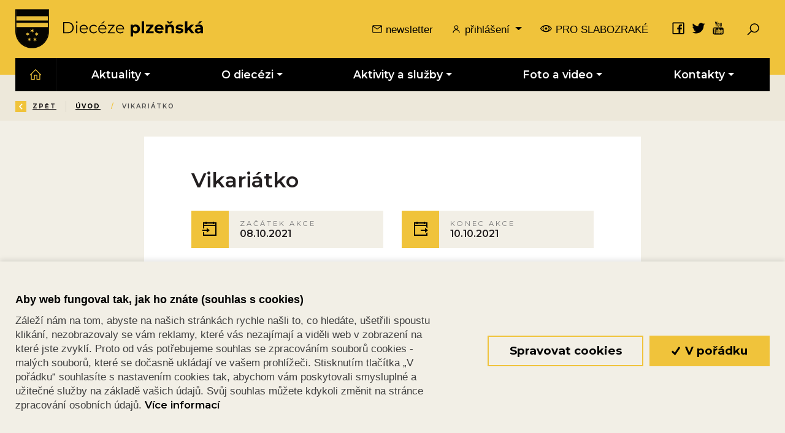

--- FILE ---
content_type: text/html; charset=utf-8
request_url: https://www.bip.cz/vikariatko
body_size: 60815
content:



<!DOCTYPE html>

<html lang="cs">
<head>
    <meta charset="utf-8">
    <meta name="viewport" content="width=device-width, initial-scale=1, shrink-to-fit=no">





    <meta property="og:title" content="Vikari&#225;tko -  Plzeňská diecéze" />
    <meta property="og:type" content="article" />
    <meta property="og:url" content="https://www.bip.cz/vikariatko" />
    <meta property="og:image" content="https://biskupstviplzen.blob.core.windows.net/images/biskupstviplzen.blob.core.windows.net/cms/ContentItems/11991_11991/m_aspectcrop__w_768__h_432__o/10-vikariatko_cropped.jpeg" />
        <meta property="og:description" content="Zveme ml&#225;dež ze sokolovsk&#233;ho vikari&#225;tu ve věku 13–20 let na setk&#225;n&#237;, kter&#233; se uskutečn&#237; 8.–10. ř&#237;jna na faře ve Stř&#237;brn&#233;." />
            <meta property="og:image:width" content="768" />
            <meta property="og:image:height" content="432" />

    <title>
        Vikari&#225;tko -  Diecéze plzeňská
    </title>

    <link rel="apple-touch-icon" sizes="180x180" href="/Themes/Default/Images/favicon/apple-touch-icon.png">
    <link rel="icon" type="image/png" sizes="32x32" href="/Themes/Default/Images/favicon/favicon-32x32.png">
    <link rel="icon" type="image/png" sizes="16x16" href="/Themes/Default/Images/favicon/favicon-16x16.png">
    <link rel="manifest" href="/Themes/Default/Images/favicon/manifest.json">
    <link rel="mask-icon" href="/Themes/Default/Images/favicon/safari-pinned-tab.svg" color="#5bbad5">
    <link rel="shortcut icon" href="/Themes/Default/Images/favicon/favicon.ico">
    <meta name="msapplication-config" content="/Themes/Default/Images/favicon/browserconfig.xml">
    <meta name="theme-color" content="#ffffff">

    
    <link href="https://fonts.googleapis.com/css?family=Montserrat:400,600,700&amp;subset=latin-ext" rel="stylesheet">

    
    <style>
        @font-face {
            font-family: 'subsetFont';
            src: url([data-uri]) format('woff2');
            font-weight: normal;
            font-style: normal;
        }
    </style>

    <link href="/Themes/Default/Sass/Bundles/Shared?v=hEzsfXqWqPxtfHmQ-K_IyR_rtg2Aaia2qxHHhJuIMy01" rel="stylesheet"/>

    
    


    <!-- HTML5 shim and Respond.js IE8 support of HTML5 elements and media queries -->
    <!--[if lt IE 9]>
      <meta http-equiv="X-UA-Compatible" content="IE=edge">
      <script src="/Modules/Common/Scripts/html5shiv.js"></script>
      <script src="/Modules/Common/Scripts/respond.min.js"></script>
    <![endif]-->
    <!--[if lt IE 8]>
        <link href="/Themes/Default/Css/iefix.css" rel="stylesheet">
    <![endif]-->

        
            
        
            <!-- Google Tag Manager -->
        <script>
            window.dataLayer = window.dataLayer || [];
            function gtag() { dataLayer.push(arguments); }

            gtag('consent', 'default', {
                'personalization_storage': 'denied',
                'analytics_storage': 'denied',
                'ad_storage': 'denied',
            });

            (function (w, d, s, l, i) {
                w[l] = w[l] || []; w[l].push({
                    'gtm.start':
                        new Date().getTime(), event: 'gtm.js'
                }); var f = d.getElementsByTagName(s)[0],
                    j = d.createElement(s), dl = l != 'dataLayer' ? '&l=' + l : ''; j.async = true; j.src =
                        'https://www.googletagmanager.com/gtm.js?id=' + i + dl; f.parentNode.insertBefore(j, f);
            })(window, document, 'script', 'dataLayer', 'GTM-MCTJX7H9');</script>
        <!-- End Google Tag Manager -->
</head>
<body>
        <!-- Google Tag Manager (noscript) -->
        <noscript>
            <iframe src="https://www.googletagmanager.com/ns.html?id=GTM-MCTJX7H9"
                    height="0" width="0" style="display:none;visibility:hidden"></iframe>
        </noscript>
        <!-- End Google Tag Manager (noscript) -->

    <header class="">
        <div class="container">
            <div class="header-content-row row align-items-center">
                <div class="col-auto col-md-auto mr-auto">
                    <a class="navbar-brand" href="/" title="Přejít na hlavní stránku">
                        <h1 class="h1-workaround h1-workaround-hidden">Diecéze plzeňská - 25 let existence</h1>
                        
                    </a>
                </div>

                <div class="col-auto header-content">
                    


<div class="row align-items-center">
    <div class="col-12 col-xl-auto header-submenu-wrapper no-animation animated fadeInDown">
        <ul class="header-submenu">
            <li>
                <a href="/cs/newsletter">
                    <svg xmlns="http://www.w3.org/2000/svg" x="0px" y="0px"
                         width="18" height="18"
                         viewBox="0 0 16 16"
                         class="icon icons8-secured-letter">
                    <g><path style=" " d="M 2.5 2 C 1.675781 2 1 2.675781 1 3.5 L 1 11.5 C 1 12.324219 1.675781 13 2.5 13 L 13.5 13 C 14.324219 13 15 12.324219 15 11.5 L 15 3.5 C 15 2.675781 14.324219 2 13.5 2 Z M 2.5 3 L 13.5 3 C 13.535156 3 13.5625 3.011719 13.59375 3.019531 L 8 6.890625 L 2.40625 3.019531 C 2.4375 3.011719 2.464844 3 2.5 3 Z M 2 3.953125 L 8 8.109375 L 14 3.953125 L 14 11.5 C 14 11.78125 13.78125 12 13.5 12 L 2.5 12 C 2.21875 12 2 11.78125 2 11.5 Z "></path></g></svg>
                    newsletter
                </a>
            </li>
            <li>
                <div class="dropdown show trigger-tooltip" data-toggle="tooltip" data-placement="top"   title="Přihlásit se může pouze zaměstnanec biskupství"  >
                    <a class="dropdown-toggle logged-item" href="#"   data-toggle="modal" data-target=".login-register-modal"   role="button" id="LoginDropdownMenu" data-toggle="dropdown" aria-haspopup="true" aria-expanded="false">
                        <svg xmlns="http://www.w3.org/2000/svg" x="0px" y="0px"
                             width="18" height="18"
                             viewBox="0 0 16 16"
                             class="icon icons8-user">
                        <g><path style=" " d="M 8 2 C 6.347656 2 5 3.347656 5 5 C 5 6.652344 6.347656 8 8 8 C 9.652344 8 11 6.652344 11 5 C 11 3.347656 9.652344 2 8 2 Z M 8 8 C 5.246094 8 3 10.246094 3 13 L 4 13 C 4 10.785156 5.785156 9 8 9 C 10.214844 9 12 10.785156 12 13 L 13 13 C 13 10.246094 10.753906 8 8 8 Z M 8 3 C 9.109375 3 10 3.890625 10 5 C 10 6.109375 9.109375 7 8 7 C 6.890625 7 6 6.109375 6 5 C 6 3.890625 6.890625 3 8 3 Z "></path></g></svg>
přihlášení                    </a>

                    <div class="dropdown-menu" aria-labelledby="LoginDropdownMenu">
                        <a class="dropdown-item" href="/cs/User/Index"><span class="icon icons8-user-1em mr-2"></span> Můj účet</a>
                        <a class="dropdown-item" href="/cs/Article"><span class="icon icons8-password-1em mr-2"></span> Intranet</a>
                        <a class="dropdown-item" href="/cs/Users/LogOut"> <span class="icon icons8-exit-1em mr-2"></span>Odhlásit</a>
                    </div>
                </div>

                
            </li>
            <li>
                <a href="/cs/zjednodusena-verze" class="blind-friendly-link">
                    <svg class="icon" xmlns="http://www.w3.org/2000/svg" x="0px" y="0px"
                         width="20" height="20"
                         viewBox="0 0 16 16">
                    <g><path style=" " d="M 7.5 4 C 2.105469 4 0.046875 8.289063 0.046875 8.289063 L -0.0546875 8.5 L 0.046875 8.710938 C 0.046875 8.710938 2.105469 13 7.5 13 C 12.894531 13 14.953125 8.710938 14.953125 8.710938 L 15.050781 8.5 L 14.953125 8.289063 C 14.953125 8.289063 12.894531 4 7.5 4 Z M 7.5 5 C 9.4375 5 11 6.5625 11 8.5 C 11 10.4375 9.4375 12 7.5 12 C 5.5625 12 4 10.4375 4 8.5 C 4 6.5625 5.5625 5 7.5 5 Z M 3.941406 5.777344 C 3.359375 6.535156 3 7.472656 3 8.5 C 3 9.527344 3.359375 10.464844 3.941406 11.222656 C 2.023438 10.269531 1.242188 8.753906 1.117188 8.5 C 1.242188 8.246094 2.023438 6.730469 3.941406 5.777344 Z M 11.058594 5.777344 C 12.976563 6.730469 13.757813 8.246094 13.882813 8.5 C 13.757813 8.753906 12.976563 10.269531 11.058594 11.222656 C 11.640625 10.464844 12 9.527344 12 8.5 C 12 7.472656 11.640625 6.535156 11.058594 5.777344 Z M 7.5 7 C 6.671875 7 6 7.671875 6 8.5 C 6 9.328125 6.671875 10 7.5 10 C 8.328125 10 9 9.328125 9 8.5 C 9 7.671875 8.328125 7 7.5 7 Z "></path></g></svg>
                    pro slabozraké
                </a>
            </li>
        </ul>
    </div>
    <div class="col-12 col-xl-auto header-social-wrapper no-animation animated fadeInDown">
        <ul class="header-submenu-social">
            <li>
                <a href="https://www.facebook.com/bip.cz/" rel="noopener" target="_blank" data-toggle="tooltip" data-placement="top" title="Náš Facebook" class="trigger-tooltip">
                    <svg xmlns="http://www.w3.org/2000/svg" x="0px" y="0px"
                         viewBox="0 0 32 32"
                         class="icon icons8-facebook">
                    <g><path style=" " d="M 7 5 C 5.90625 5 5 5.90625 5 7 L 5 25 C 5 26.09375 5.90625 27 7 27 L 25 27 C 26.09375 27 27 26.09375 27 25 L 27 7 C 27 5.90625 26.09375 5 25 5 Z M 7 7 L 25 7 L 25 25 L 19.8125 25 L 19.8125 18.25 L 22.40625 18.25 L 22.78125 15.25 L 19.8125 15.25 L 19.8125 13.3125 C 19.8125 12.4375 20.027344 11.84375 21.28125 11.84375 L 22.90625 11.84375 L 22.90625 9.125 C 22.628906 9.089844 21.667969 9.03125 20.5625 9.03125 C 18.257813 9.03125 16.6875 10.417969 16.6875 13 L 16.6875 15.25 L 14.0625 15.25 L 14.0625 18.25 L 16.6875 18.25 L 16.6875 25 L 7 25 Z "></path></g></svg>
                </a>
            </li>
            <li>
                <a href="https://twitter.com/biskupstvi_plz" rel="noopener" target="_blank" data-toggle="tooltip" data-placement="top" title="Náš Twitter" class="trigger-tooltip">
                    <svg xmlns="http://www.w3.org/2000/svg" x="0px" y="0px"
                         viewBox="0 0 32 32"
                         class="icon icons8-twitter">
                    <g><path style=" " d="M 28 8.558594 C 27.117188 8.949219 26.167969 9.214844 25.171875 9.332031 C 26.1875 8.722656 26.96875 7.757813 27.335938 6.609375 C 26.386719 7.171875 25.332031 7.582031 24.210938 7.804688 C 23.3125 6.847656 22.03125 6.246094 20.617188 6.246094 C 17.898438 6.246094 15.691406 8.453125 15.691406 11.171875 C 15.691406 11.558594 15.734375 11.933594 15.820313 12.292969 C 11.726563 12.089844 8.097656 10.128906 5.671875 7.148438 C 5.246094 7.875 5.003906 8.722656 5.003906 9.625 C 5.003906 11.332031 5.871094 12.839844 7.195313 13.722656 C 6.386719 13.695313 5.628906 13.476563 4.964844 13.105469 C 4.964844 13.128906 4.964844 13.148438 4.964844 13.167969 C 4.964844 15.554688 6.660156 17.546875 8.914063 17.996094 C 8.5 18.109375 8.066406 18.171875 7.617188 18.171875 C 7.300781 18.171875 6.988281 18.140625 6.691406 18.082031 C 7.316406 20.039063 9.136719 21.460938 11.289063 21.503906 C 9.605469 22.824219 7.480469 23.609375 5.175781 23.609375 C 4.777344 23.609375 4.386719 23.585938 4 23.539063 C 6.179688 24.9375 8.765625 25.753906 11.546875 25.753906 C 20.605469 25.753906 25.558594 18.25 25.558594 11.742188 C 25.558594 11.53125 25.550781 11.316406 25.542969 11.105469 C 26.503906 10.410156 27.339844 9.542969 28 8.558594 Z "></path></g></svg>
                </a>
            </li>
            <li>
                <a href="https://www.youtube.com/channel/UCNQxLI_wh8610KiNVafyM6A/featured" rel="noopener" target="_blank" data-toggle="tooltip" data-placement="top" title="Náš Youtube kanál" class="trigger-tooltip">
                    <svg xmlns="http://www.w3.org/2000/svg" x="0px" y="0px"
                         viewBox="0 0 32 32"
                         class="icon icons8-youtube">
                    <g><path style=" " d="M 8.78125 4 L 10.4375 9.4375 L 10.4375 12.96875 L 11.8125 12.96875 L 11.8125 9.25 L 13.4375 4 L 12.03125 4 L 11.15625 7.59375 L 11.09375 7.59375 L 10.1875 4 Z M 15.21875 6.1875 C 14.660156 6.1875 14.207031 6.351563 13.875 6.65625 C 13.542969 6.957031 13.375 7.363281 13.375 7.875 L 13.375 11.3125 C 13.375 11.875 13.550781 12.324219 13.875 12.65625 C 14.199219 12.988281 14.617188 13.15625 15.15625 13.15625 C 15.714844 13.15625 16.148438 12.976563 16.46875 12.65625 C 16.785156 12.332031 16.9375 11.910156 16.9375 11.34375 L 16.9375 7.90625 C 16.9375 7.402344 16.792969 6.976563 16.46875 6.65625 C 16.144531 6.335938 15.730469 6.1875 15.21875 6.1875 Z M 18 6.34375 L 18 11.90625 C 18 12.304688 18.074219 12.585938 18.21875 12.78125 C 18.363281 12.976563 18.589844 13.0625 18.875 13.0625 C 19.105469 13.0625 19.320313 13.015625 19.5625 12.875 C 19.808594 12.734375 20.054688 12.519531 20.28125 12.25 L 20.28125 12.96875 L 21.5 12.96875 L 21.5 6.34375 L 20.28125 6.34375 L 20.28125 11.375 C 20.167969 11.519531 20.046875 11.65625 19.90625 11.75 C 19.769531 11.84375 19.652344 11.875 19.5625 11.875 C 19.449219 11.875 19.363281 11.851563 19.3125 11.78125 C 19.257813 11.710938 19.21875 11.589844 19.21875 11.4375 L 19.21875 6.34375 Z M 15.15625 7.34375 C 15.320313 7.34375 15.464844 7.378906 15.5625 7.46875 C 15.664063 7.558594 15.6875 7.667969 15.6875 7.8125 L 15.6875 11.4375 C 15.6875 11.617188 15.660156 11.746094 15.5625 11.84375 C 15.460938 11.945313 15.324219 12 15.15625 12 C 14.996094 12 14.867188 11.941406 14.78125 11.84375 C 14.691406 11.742188 14.65625 11.617188 14.65625 11.4375 C 14.65625 11.4375 14.65625 7.8125 14.65625 7.8125 C 14.65625 7.667969 14.6875 7.558594 14.78125 7.46875 C 14.875 7.378906 15.003906 7.34375 15.15625 7.34375 Z M 15 14.53125 C 12.625 14.527344 10.308594 14.558594 8.03125 14.65625 C 6.441406 14.65625 5.125 15.957031 5.125 17.53125 C 5.03125 18.777344 4.996094 20.03125 5 21.28125 C 4.996094 22.527344 5.027344 23.75 5.125 25 C 5.125 26.578125 6.4375 27.875 8.03125 27.875 C 10.308594 27.96875 12.625 28.003906 15 28 C 17.378906 28.003906 19.695313 27.96875 21.96875 27.875 C 23.5625 27.875 24.875 26.578125 24.875 25 C 24.96875 23.75 25.003906 22.527344 25 21.28125 C 25.003906 20.03125 24.972656 18.777344 24.875 17.53125 C 24.875 15.957031 23.5625 14.65625 21.96875 14.65625 C 19.695313 14.5625 17.378906 14.527344 15 14.53125 Z M 6.5625 16.59375 L 10.75 16.59375 C 10.824219 16.59375 10.875 16.644531 10.875 16.71875 L 10.875 18 C 10.875 18.074219 10.824219 18.125 10.75 18.125 L 9.46875 18.125 L 9.46875 25.5625 C 9.46875 25.636719 9.417969 25.6875 9.34375 25.6875 L 7.96875 25.6875 C 7.894531 25.6875 7.8125 25.636719 7.8125 25.5625 L 7.8125 18.125 L 6.5625 18.125 C 6.488281 18.125 6.40625 18.074219 6.40625 18 L 6.40625 16.71875 C 6.40625 16.644531 6.488281 16.59375 6.5625 16.59375 Z M 15.375 16.59375 L 16.59375 16.59375 C 16.667969 16.59375 16.75 16.644531 16.75 16.71875 L 16.75 19.21875 C 16.851563 19.125 16.953125 19.0625 17.0625 19 C 17.269531 18.886719 17.476563 18.8125 17.6875 18.8125 C 18.117188 18.8125 18.425781 18.964844 18.65625 19.28125 C 18.875 19.585938 19 20.035156 19 20.59375 L 19 24.21875 C 19 24.714844 18.898438 25.105469 18.6875 25.375 C 18.46875 25.65625 18.152344 25.78125 17.75 25.78125 C 17.496094 25.78125 17.269531 25.730469 17.0625 25.625 C 16.953125 25.566406 16.851563 25.496094 16.75 25.40625 L 16.75 25.5625 C 16.75 25.636719 16.667969 25.6875 16.59375 25.6875 L 15.375 25.6875 C 15.300781 25.6875 15.25 25.636719 15.25 25.5625 L 15.25 16.71875 C 15.25 16.644531 15.300781 16.59375 15.375 16.59375 Z M 21.625 18.71875 C 22.21875 18.71875 22.675781 18.921875 23 19.28125 C 23.320313 19.636719 23.5 20.128906 23.5 20.78125 L 23.5 22.46875 C 23.5 22.542969 23.417969 22.59375 23.34375 22.59375 L 21.15625 22.59375 L 21.15625 23.6875 C 21.15625 24.085938 21.207031 24.238281 21.25 24.3125 C 21.285156 24.371094 21.371094 24.46875 21.5625 24.46875 C 21.714844 24.46875 21.820313 24.417969 21.875 24.34375 C 21.902344 24.304688 21.96875 24.164063 21.96875 23.6875 L 21.96875 23.21875 C 21.96875 23.144531 22.019531 23.09375 22.09375 23.09375 L 23.34375 23.09375 C 23.417969 23.09375 23.46875 23.144531 23.46875 23.21875 L 23.46875 23.71875 C 23.46875 24.421875 23.324219 24.949219 23 25.3125 C 22.671875 25.679688 22.175781 25.875 21.53125 25.875 C 20.949219 25.875 20.460938 25.671875 20.125 25.28125 C 19.792969 24.898438 19.625 24.378906 19.625 23.71875 L 19.625 20.78125 C 19.625 20.179688 19.820313 19.695313 20.1875 19.3125 C 20.554688 18.929688 21.042969 18.71875 21.625 18.71875 Z M 10.71875 18.90625 L 11.9375 18.90625 C 12.011719 18.90625 12.09375 18.957031 12.09375 19.03125 L 12.09375 24.03125 C 12.09375 24.195313 12.105469 24.257813 12.125 24.28125 C 12.132813 24.292969 12.148438 24.34375 12.25 24.34375 C 12.285156 24.34375 12.386719 24.316406 12.53125 24.21875 C 12.648438 24.140625 12.75 24.050781 12.84375 23.9375 L 12.84375 19.03125 C 12.84375 18.957031 12.894531 18.90625 12.96875 18.90625 L 14.1875 18.90625 C 14.261719 18.90625 14.3125 18.957031 14.3125 19.03125 L 14.3125 25.5625 L 14.34375 25.5625 C 14.34375 25.636719 14.261719 25.6875 14.1875 25.6875 L 12.96875 25.6875 C 12.894531 25.6875 12.84375 25.636719 12.84375 25.5625 L 12.84375 25.1875 C 12.683594 25.34375 12.511719 25.46875 12.34375 25.5625 C 12.078125 25.714844 11.820313 25.78125 11.5625 25.78125 C 11.238281 25.78125 11.011719 25.667969 10.84375 25.4375 C 10.683594 25.21875 10.59375 24.914063 10.59375 24.5 L 10.59375 19.03125 C 10.59375 18.957031 10.644531 18.90625 10.71875 18.90625 Z M 17.1875 20.125 C 17.105469 20.109375 17.007813 20.136719 16.90625 20.1875 C 16.847656 20.214844 16.808594 20.253906 16.75 20.3125 L 16.75 24.28125 C 16.824219 24.355469 16.871094 24.402344 16.9375 24.4375 C 17.011719 24.472656 17.105469 24.46875 17.1875 24.46875 C 17.34375 24.46875 17.390625 24.425781 17.40625 24.40625 C 17.445313 24.359375 17.46875 24.25 17.46875 24.03125 L 17.46875 20.65625 C 17.46875 20.46875 17.441406 20.339844 17.375 20.25 C 17.332031 20.191406 17.269531 20.140625 17.1875 20.125 Z M 21.5625 20.15625 C 21.417969 20.15625 21.308594 20.199219 21.25 20.28125 C 21.207031 20.339844 21.15625 20.476563 21.15625 20.78125 L 21.15625 21.3125 L 21.96875 21.3125 L 21.96875 20.78125 C 21.96875 20.480469 21.890625 20.347656 21.84375 20.28125 C 21.789063 20.203125 21.703125 20.15625 21.5625 20.15625 Z "></path></g></svg>
                </a>
            </li>
        </ul>
    </div>
    <div class="col-auto p-0">
        <div class="search-wrapper">
            <div class="search">
<form action="/cs/Fulltext" method="get">                    <input type="text" class="search-field search-box" name="q" value="" placeholder="Zadejte hledaný výraz..." autocomplete="off" />
                    <button class="btn btn-mini search-button" type="submit" title="Hledat">
                        <!-- Search icon by Icons8 -->
                        <svg xmlns="http://www.w3.org/2000/svg" xmlns:xlink="http://www.w3.org/1999/xlink" version="1.0" x="0px" y="0px" viewBox="0 0 32 32" class="icon icons8-Search" width="24" height="24">
                            <path style="text-indent:0;text-align:start;line-height:normal;text-transform:none;block-progression:tb;-inkscape-font-specification:Bitstream Vera Sans" d="M 19 3 C 13.488997 3 9 7.4889972 9 13 C 9 15.39499 9.8389508 17.588106 11.25 19.3125 L 3.28125 27.28125 L 4.71875 28.71875 L 12.6875 20.75 C 14.411894 22.161049 16.60501 23 19 23 C 24.511003 23 29 18.511003 29 13 C 29 7.4889972 24.511003 3 19 3 z M 19 5 C 23.430123 5 27 8.5698774 27 13 C 27 17.430123 23.430123 21 19 21 C 14.569877 21 11 17.430123 11 13 C 11 8.5698774 14.569877 5 19 5 z" overflow="visible" font-family="Bitstream Vera Sans"></path>
                        </svg>
                    </button>
</form>            </div>
        </div>
    </div>
    <div class="col-12 col-xl-auto language-switcher-wrapper pl-0">
        
        





    </div>
    <div class="translate-wrapper">
        <span id="google_translate_element"></span>
    </div>
</div>

                </div>

                

<script type="text/javascript">
    function googleTranslateElementInit() {
        new google.translate.TranslateElement({
            pageLanguage: 'cs',
            layout: google.translate.TranslateElement.InlineLayout.VERTICAL,
            gaTrack: true,
            gaId: 'UA-24980210-2'
        }, 'google_translate_element');
    }
</script>

<script type="text/javascript" async defer src="//translate.google.com/translate_a/element.js?cb=googleTranslateElementInit"></script>


                <div class="col-auto col-md-auto d-xl-none">
                    <button class="navbar-toggler collapsed" type="button" data-toggle="collapse" data-target="#navbarSupportedContent" aria-controls="navbarSupportedContent" aria-expanded="false" aria-label="Toggle navigation">
                        <span class="navbar-toggler-icon"></span>
                    </button>
                </div>
            </div>
        </div>

        <div class="header-menu-row">
            <div class="container">
                <div class="row">
                    <div class="col-12">
                        <nav class="navbar navbar-expand-xl">
                            <div class="collapse navbar-collapse" id="navbarSupportedContent">

                                <a href="/" class="home-link">
                                    <svg xmlns="http://www.w3.org/2000/svg" x="0px" y="0px"
                                         width="22" height="22"
                                         viewBox="0 0 32 32"
                                         class="icon icons8-home">
                                        <g><path style=" " d="M 16 2.59375 L 15.28125 3.28125 L 2.28125 16.28125 L 3.71875 17.71875 L 5 16.4375 L 5 28 L 14 28 L 14 18 L 18 18 L 18 28 L 27 28 L 27 16.4375 L 28.28125 17.71875 L 29.71875 16.28125 L 16.71875 3.28125 Z M 16 5.4375 L 25 14.4375 L 25 26 L 20 26 L 20 16 L 12 16 L 12 26 L 7 26 L 7 14.4375 Z "></path></g>
                                    </svg>
                                </a>

                                <ul class="navbar-nav justify-content-around">
                                    
    <li class="nav-item  dropdown ">
            <a class="nav-link dropdown-toggle" href="#" id="dropdownId-1003" role="button" data-toggle="dropdown" aria-haspopup="true" aria-expanded="false">Aktuality</a>

            <div class="dropdown-menu dropdown-main-menu " aria-labelledby="dropdownId-1003">
                <div class="dropdown-main-menu-inner">
                            <div class="dropdown-col">
                                <div class="dropdown-heading">Aktuality</div>
                                <ul class="main-menu-category-list">
                                        <li class="dropdown-item"><a class="dropdown-link" href="/cs/novinky-dieceze">z diec&#233;ze</a></li>
                                        <li class="dropdown-item"><a class="dropdown-link" href="/cs/novinky-farnosti">z farnost&#237;</a></li>
                                        <li class="dropdown-item"><a class="dropdown-link" href="/cs/novinky-biskup">biskupa</a></li>
                                </ul>
                            </div>
                </div>
            </div>
    </li>
    <li class="nav-item  dropdown ">
            <a class="nav-link dropdown-toggle" href="#" id="dropdownId-1005" role="button" data-toggle="dropdown" aria-haspopup="true" aria-expanded="false">O diec&#233;zi</a>

            <div class="dropdown-menu dropdown-main-menu " aria-labelledby="dropdownId-1005">
                <div class="dropdown-main-menu-inner">
                            <div class="dropdown-col">
                                <div class="dropdown-heading">O diec&#233;zi</div>
                                <ul class="main-menu-category-list">
                                        <li class="dropdown-item"><a class="dropdown-link" href="/dieceznisynoda">Diec&#233;zn&#237; synoda 2024 – 2026</a></li>
                                        <li class="dropdown-item"><a class="dropdown-link" href="/cs/historie">Historie</a></li>
                                        <li class="dropdown-item"><a class="dropdown-link" href="/cs/katalog/vikariaty">Vikari&#225;ty a farnosti</a></li>
                                        <li class="dropdown-item"><a class="dropdown-link" href="/cs/reholni-komunity-a-zasveceny-zivot">Řeholn&#237; komunity a zasvěcen&#253; život</a></li>
                                        <li class="dropdown-item"><a class="dropdown-link" href="/cs/spolky-hnuti-sdruzeni">Spolky, hnut&#237;, sdružen&#237;</a></li>
                                        <li class="dropdown-item"><a class="dropdown-link" href="/cs/diecezni-instituce">Diec&#233;zn&#237; instituce</a></li>
                                        <li class="dropdown-item"><a class="dropdown-link" href="/cs/bl-hroznata">Bl. Hroznata</a></li>
                                </ul>
                            </div>
                            <div class="dropdown-col">
                                <div class="dropdown-heading">Biskupstv&#237;</div>
                                <ul class="main-menu-category-list">
                                        <li class="dropdown-item"><a class="dropdown-link" href="/cs/biskup">Biskup</a></li>
                                        <li class="dropdown-item"><a class="dropdown-link" href="/cs/generalni-vikar">Gener&#225;ln&#237; vik&#225;ř</a></li>
                                        <li class="dropdown-item"><a class="dropdown-link" href="/cs/organigram-biskupstvi">Organigram biskupstv&#237;</a></li>
                                        <li class="dropdown-item"><a class="dropdown-link" href="/cs/budova-biskupstvi">Budova biskupstv&#237;</a></li>
                                </ul>
                            </div>
                            <div class="dropdown-col">
                                <div class="dropdown-heading">C&#237;rkevn&#237; turistika</div>
                                <ul class="main-menu-category-list">
                                        <li class="dropdown-item"><a class="dropdown-link" href="/cs/katedrala-sv-bartolomeje">Katedr&#225;la sv. Bartoloměje a Plzeňsk&#225; věž</a></li>
                                        <li class="dropdown-item"><a class="dropdown-link" href="/cs/muzeum-cirkevniho-umeni-plzenske-dieceze">Muzeum c&#237;rkevn&#237;ho uměn&#237; plzeňsk&#233; diec&#233;ze</a></li>
                                        <li class="dropdown-item"><a class="dropdown-link" href="/cs/meditacni-zahrada">Meditačn&#237; zahrada</a></li>
                                        <li class="dropdown-item"><a class="dropdown-link" href="/cs/rekreacni-centra">Rekreačn&#237; centra</a></li>
                                        <li class="dropdown-item"><a class="dropdown-link" href="/cs/katalog/kostely">Kostely a kaple</a></li>
                                </ul>
                            </div>
                </div>
            </div>
    </li>
    <li class="nav-item  dropdown fullwidth-wrapper">
            <a class="nav-link dropdown-toggle" href="#" id="dropdownId-1006" role="button" data-toggle="dropdown" aria-haspopup="true" aria-expanded="false">Aktivity a služby</a>

            <div class="dropdown-menu dropdown-main-menu fullwidth" aria-labelledby="dropdownId-1006">
                <div class="dropdown-main-menu-inner">
                            <div class="dropdown-col">
                                <div class="dropdown-heading">Programy</div>
                                <ul class="main-menu-category-list">
                                        <li class="dropdown-item"><a class="dropdown-link" href="/cs/centrum-pro-rodinu">Rodiny</a></li>
                                        <li class="dropdown-item"><a class="dropdown-link" href="/cs/diecezni-centrum-mladeze">Ml&#225;dež a studenti</a></li>
                                        <li class="dropdown-item"><a class="dropdown-link" href="/cs/pece-o-nemocne-a-seniory-vdiecezi">P&#233;če o nemocn&#233; a seniory v&#160;diec&#233;zi</a></li>
                                        <li class="dropdown-item"><a class="dropdown-link" href="/cs/ministranti">Ministranti</a></li>
                                </ul>
                            </div>
                            <div class="dropdown-col">
                                <div class="dropdown-heading">Pomoc a misie</div>
                                <ul class="main-menu-category-list">
                                        <li class="dropdown-item"><a class="dropdown-link" href="https://www.bip.cz/cs/charita">Charita</a></li>
                                        <li class="dropdown-item"><a class="dropdown-link" href="/cs/krestanske-poradny">Křesťansk&#233; poradny</a></li>
                                        <li class="dropdown-item"><a class="dropdown-link" href="/cs/pece-o-nemocne-a-seniory-vdiecezi">Nemocn&#237;</a></li>
                                        <li class="dropdown-item"><a class="dropdown-link" href="/cs/duchovni-sluzba-ve-veznicich-plzenske-dieceze">Vězni</a></li>
                                        <li class="dropdown-item"><a class="dropdown-link" href="/cs/papezska-misijni-dila">Papežsk&#225; misijn&#237; d&#237;la</a></li>
                                        <li class="dropdown-item"><a class="dropdown-link" href="https://www.bip.cz/cs/diecezni-soud-plzen">C&#237;rkevn&#237; soud</a></li>
                                        <li class="dropdown-item"><a class="dropdown-link" href="/ochrana_osob">Pomoc obětem sexu&#225;ln&#237;ho zneuž&#237;v&#225;n&#237;</a></li>
                                </ul>
                            </div>
                            <div class="dropdown-col">
                                <div class="dropdown-heading">Kultura a vzděl&#225;v&#225;n&#237;</div>
                                <ul class="main-menu-category-list">
                                        <li class="dropdown-item"><a class="dropdown-link" href="/cs/pravidelne-akce-v-diecezi">Pravideln&#233; akce v diec&#233;zi</a></li>
                                        <li class="dropdown-item"><a class="dropdown-link" href="/cs/cirkevni-skoly">C&#237;rkevn&#237; školstv&#237;</a></li>
                                        <li class="dropdown-item"><a class="dropdown-link" href="/cs/hudba-v-diecezi">Hudba v diec&#233;zi</a></li>
                                        <li class="dropdown-item"><a class="dropdown-link" href="/cs/vyuka-nabozenstvi">V&#253;uka n&#225;boženstv&#237;</a></li>
                                        <li class="dropdown-item"><a class="dropdown-link" href="/cs/cirkevni-turistika">C&#237;rkevn&#237; turistika</a></li>
                                        <li class="dropdown-item"><a class="dropdown-link" href="/cs/vzdelavani-zamestnancu">Vzděl&#225;v&#225;n&#237; zaměstnanců</a></li>
                                        <li class="dropdown-item"><a class="dropdown-link" href="/projekt_cuni_muni">Projekt UK a MU</a></li>
                                </ul>
                            </div>
                            <div class="dropdown-col">
                                <div class="dropdown-heading">Často hledan&#233; služby</div>
                                <ul class="main-menu-category-list">
                                        <li class="dropdown-item"><a class="dropdown-link" href="https://bohosluzby.cirkev.cz/">Bohoslužby</a></li>
                                        <li class="dropdown-item"><a class="dropdown-link" href="/cs/zpovedni-sluzba">Zpovědn&#237; služba</a></li>
                                        <li class="dropdown-item"><a class="dropdown-link" href="/cs/nonstop-duchovni-sluzba-nemocnym">Nonstop duchovn&#237; služba nemocn&#253;m</a></li>
                                        <li class="dropdown-item"><a class="dropdown-link" href="/cs/krestanske-poradny">Křesťansk&#233; poradny</a></li>
                                        <li class="dropdown-item"><a class="dropdown-link" href="/majetek">Pron&#225;jem a prodej</a></li>
                                        <li class="dropdown-item"><a class="dropdown-link" href="/podani_oznameni">Ozn&#225;men&#237; protipr&#225;vn&#237;ho jedn&#225;n&#237;</a></li>
                                </ul>
                            </div>
                </div>
            </div>
    </li>
    <li class="nav-item  dropdown ">
            <a class="nav-link dropdown-toggle" href="#" id="dropdownId-1007" role="button" data-toggle="dropdown" aria-haspopup="true" aria-expanded="false">Foto a video</a>

            <div class="dropdown-menu dropdown-main-menu " aria-labelledby="dropdownId-1007">
                <div class="dropdown-main-menu-inner">
                            <div class="dropdown-col">
                                <div class="dropdown-heading">Foto a video</div>
                                <ul class="main-menu-category-list">
                                        <li class="dropdown-item"><a class="dropdown-link" href="/cs/fotogalerie">Fotogalerie</a></li>
                                        <li class="dropdown-item"><a class="dropdown-link" href="https://www.bip.cz/cs/videa">Videa</a></li>
                                </ul>
                            </div>
                </div>
            </div>
    </li>
    <li class="nav-item  dropdown ">
            <a class="nav-link dropdown-toggle" href="#" id="dropdownId-1004" role="button" data-toggle="dropdown" aria-haspopup="true" aria-expanded="false">Kontakty</a>

            <div class="dropdown-menu dropdown-main-menu dropdown-menu-right" aria-labelledby="dropdownId-1004">
                <div class="dropdown-main-menu-inner">
                            <div class="dropdown-col">
                                <div class="dropdown-heading">Kontakty</div>
                                <ul class="main-menu-category-list">
                                        <li class="dropdown-item"><a class="dropdown-link" href="/cs/rychly-kontakt">Rychl&#253; kontakt</a></li>
                                        <li class="dropdown-item"><a class="dropdown-link" href="/cs/kontakty-na-biskupstvi">Kancel&#225;ře biskupstv&#237;</a></li>
                                        <li class="dropdown-item"><a class="dropdown-link" href="/cs/katalog/farnosti">Farnosti</a></li>
                                        <li class="dropdown-item"><a class="dropdown-link" href="/cs/katalog/osoby">Lid&#233; </a></li>
                                        <li class="dropdown-item"><a class="dropdown-link" href="/cs/volna-mista">Voln&#225; m&#237;sta</a></li>
                                        <li class="dropdown-item"><a class="dropdown-link" href="/ochrana_osob">Pomoc obětem sexu&#225;ln&#237;ho zneuž&#237;v&#225;n&#237;</a></li>
                                        <li class="dropdown-item"><a class="dropdown-link" href="/podani_oznameni">Ozn&#225;men&#237; protipr&#225;vn&#237;ho jedn&#225;n&#237;</a></li>
                                        <li class="dropdown-item"><a class="dropdown-link" href="/odkazy">Inspirativn&#237; odkazy</a></li>
                                </ul>
                            </div>
                </div>
            </div>
    </li>

                                </ul>

                                <div class="header-content-mobile">
                                    


<div class="row align-items-center">
    <div class="col-12 col-xl-auto header-submenu-wrapper no-animation animated fadeInDown">
        <ul class="header-submenu">
            <li>
                <a href="/cs/newsletter">
                    <svg xmlns="http://www.w3.org/2000/svg" x="0px" y="0px"
                         width="18" height="18"
                         viewBox="0 0 16 16"
                         class="icon icons8-secured-letter">
                    <g><path style=" " d="M 2.5 2 C 1.675781 2 1 2.675781 1 3.5 L 1 11.5 C 1 12.324219 1.675781 13 2.5 13 L 13.5 13 C 14.324219 13 15 12.324219 15 11.5 L 15 3.5 C 15 2.675781 14.324219 2 13.5 2 Z M 2.5 3 L 13.5 3 C 13.535156 3 13.5625 3.011719 13.59375 3.019531 L 8 6.890625 L 2.40625 3.019531 C 2.4375 3.011719 2.464844 3 2.5 3 Z M 2 3.953125 L 8 8.109375 L 14 3.953125 L 14 11.5 C 14 11.78125 13.78125 12 13.5 12 L 2.5 12 C 2.21875 12 2 11.78125 2 11.5 Z "></path></g></svg>
                    newsletter
                </a>
            </li>
            <li>
                <div class="dropdown show trigger-tooltip" data-toggle="tooltip" data-placement="top"   title="Přihlásit se může pouze zaměstnanec biskupství"  >
                    <a class="dropdown-toggle logged-item" href="#"   data-toggle="modal" data-target=".login-register-modal"   role="button" id="LoginDropdownMenu" data-toggle="dropdown" aria-haspopup="true" aria-expanded="false">
                        <svg xmlns="http://www.w3.org/2000/svg" x="0px" y="0px"
                             width="18" height="18"
                             viewBox="0 0 16 16"
                             class="icon icons8-user">
                        <g><path style=" " d="M 8 2 C 6.347656 2 5 3.347656 5 5 C 5 6.652344 6.347656 8 8 8 C 9.652344 8 11 6.652344 11 5 C 11 3.347656 9.652344 2 8 2 Z M 8 8 C 5.246094 8 3 10.246094 3 13 L 4 13 C 4 10.785156 5.785156 9 8 9 C 10.214844 9 12 10.785156 12 13 L 13 13 C 13 10.246094 10.753906 8 8 8 Z M 8 3 C 9.109375 3 10 3.890625 10 5 C 10 6.109375 9.109375 7 8 7 C 6.890625 7 6 6.109375 6 5 C 6 3.890625 6.890625 3 8 3 Z "></path></g></svg>
přihlášení                    </a>

                    <div class="dropdown-menu" aria-labelledby="LoginDropdownMenu">
                        <a class="dropdown-item" href="/cs/User/Index"><span class="icon icons8-user-1em mr-2"></span> Můj účet</a>
                        <a class="dropdown-item" href="/cs/Article"><span class="icon icons8-password-1em mr-2"></span> Intranet</a>
                        <a class="dropdown-item" href="/cs/Users/LogOut"> <span class="icon icons8-exit-1em mr-2"></span>Odhlásit</a>
                    </div>
                </div>

                
            </li>
            <li>
                <a href="/cs/zjednodusena-verze" class="blind-friendly-link">
                    <svg class="icon" xmlns="http://www.w3.org/2000/svg" x="0px" y="0px"
                         width="20" height="20"
                         viewBox="0 0 16 16">
                    <g><path style=" " d="M 7.5 4 C 2.105469 4 0.046875 8.289063 0.046875 8.289063 L -0.0546875 8.5 L 0.046875 8.710938 C 0.046875 8.710938 2.105469 13 7.5 13 C 12.894531 13 14.953125 8.710938 14.953125 8.710938 L 15.050781 8.5 L 14.953125 8.289063 C 14.953125 8.289063 12.894531 4 7.5 4 Z M 7.5 5 C 9.4375 5 11 6.5625 11 8.5 C 11 10.4375 9.4375 12 7.5 12 C 5.5625 12 4 10.4375 4 8.5 C 4 6.5625 5.5625 5 7.5 5 Z M 3.941406 5.777344 C 3.359375 6.535156 3 7.472656 3 8.5 C 3 9.527344 3.359375 10.464844 3.941406 11.222656 C 2.023438 10.269531 1.242188 8.753906 1.117188 8.5 C 1.242188 8.246094 2.023438 6.730469 3.941406 5.777344 Z M 11.058594 5.777344 C 12.976563 6.730469 13.757813 8.246094 13.882813 8.5 C 13.757813 8.753906 12.976563 10.269531 11.058594 11.222656 C 11.640625 10.464844 12 9.527344 12 8.5 C 12 7.472656 11.640625 6.535156 11.058594 5.777344 Z M 7.5 7 C 6.671875 7 6 7.671875 6 8.5 C 6 9.328125 6.671875 10 7.5 10 C 8.328125 10 9 9.328125 9 8.5 C 9 7.671875 8.328125 7 7.5 7 Z "></path></g></svg>
                    pro slabozraké
                </a>
            </li>
        </ul>
    </div>
    <div class="col-12 col-xl-auto header-social-wrapper no-animation animated fadeInDown">
        <ul class="header-submenu-social">
            <li>
                <a href="https://www.facebook.com/bip.cz/" rel="noopener" target="_blank" data-toggle="tooltip" data-placement="top" title="Náš Facebook" class="trigger-tooltip">
                    <svg xmlns="http://www.w3.org/2000/svg" x="0px" y="0px"
                         viewBox="0 0 32 32"
                         class="icon icons8-facebook">
                    <g><path style=" " d="M 7 5 C 5.90625 5 5 5.90625 5 7 L 5 25 C 5 26.09375 5.90625 27 7 27 L 25 27 C 26.09375 27 27 26.09375 27 25 L 27 7 C 27 5.90625 26.09375 5 25 5 Z M 7 7 L 25 7 L 25 25 L 19.8125 25 L 19.8125 18.25 L 22.40625 18.25 L 22.78125 15.25 L 19.8125 15.25 L 19.8125 13.3125 C 19.8125 12.4375 20.027344 11.84375 21.28125 11.84375 L 22.90625 11.84375 L 22.90625 9.125 C 22.628906 9.089844 21.667969 9.03125 20.5625 9.03125 C 18.257813 9.03125 16.6875 10.417969 16.6875 13 L 16.6875 15.25 L 14.0625 15.25 L 14.0625 18.25 L 16.6875 18.25 L 16.6875 25 L 7 25 Z "></path></g></svg>
                </a>
            </li>
            <li>
                <a href="https://twitter.com/biskupstvi_plz" rel="noopener" target="_blank" data-toggle="tooltip" data-placement="top" title="Náš Twitter" class="trigger-tooltip">
                    <svg xmlns="http://www.w3.org/2000/svg" x="0px" y="0px"
                         viewBox="0 0 32 32"
                         class="icon icons8-twitter">
                    <g><path style=" " d="M 28 8.558594 C 27.117188 8.949219 26.167969 9.214844 25.171875 9.332031 C 26.1875 8.722656 26.96875 7.757813 27.335938 6.609375 C 26.386719 7.171875 25.332031 7.582031 24.210938 7.804688 C 23.3125 6.847656 22.03125 6.246094 20.617188 6.246094 C 17.898438 6.246094 15.691406 8.453125 15.691406 11.171875 C 15.691406 11.558594 15.734375 11.933594 15.820313 12.292969 C 11.726563 12.089844 8.097656 10.128906 5.671875 7.148438 C 5.246094 7.875 5.003906 8.722656 5.003906 9.625 C 5.003906 11.332031 5.871094 12.839844 7.195313 13.722656 C 6.386719 13.695313 5.628906 13.476563 4.964844 13.105469 C 4.964844 13.128906 4.964844 13.148438 4.964844 13.167969 C 4.964844 15.554688 6.660156 17.546875 8.914063 17.996094 C 8.5 18.109375 8.066406 18.171875 7.617188 18.171875 C 7.300781 18.171875 6.988281 18.140625 6.691406 18.082031 C 7.316406 20.039063 9.136719 21.460938 11.289063 21.503906 C 9.605469 22.824219 7.480469 23.609375 5.175781 23.609375 C 4.777344 23.609375 4.386719 23.585938 4 23.539063 C 6.179688 24.9375 8.765625 25.753906 11.546875 25.753906 C 20.605469 25.753906 25.558594 18.25 25.558594 11.742188 C 25.558594 11.53125 25.550781 11.316406 25.542969 11.105469 C 26.503906 10.410156 27.339844 9.542969 28 8.558594 Z "></path></g></svg>
                </a>
            </li>
            <li>
                <a href="https://www.youtube.com/channel/UCNQxLI_wh8610KiNVafyM6A/featured" rel="noopener" target="_blank" data-toggle="tooltip" data-placement="top" title="Náš Youtube kanál" class="trigger-tooltip">
                    <svg xmlns="http://www.w3.org/2000/svg" x="0px" y="0px"
                         viewBox="0 0 32 32"
                         class="icon icons8-youtube">
                    <g><path style=" " d="M 8.78125 4 L 10.4375 9.4375 L 10.4375 12.96875 L 11.8125 12.96875 L 11.8125 9.25 L 13.4375 4 L 12.03125 4 L 11.15625 7.59375 L 11.09375 7.59375 L 10.1875 4 Z M 15.21875 6.1875 C 14.660156 6.1875 14.207031 6.351563 13.875 6.65625 C 13.542969 6.957031 13.375 7.363281 13.375 7.875 L 13.375 11.3125 C 13.375 11.875 13.550781 12.324219 13.875 12.65625 C 14.199219 12.988281 14.617188 13.15625 15.15625 13.15625 C 15.714844 13.15625 16.148438 12.976563 16.46875 12.65625 C 16.785156 12.332031 16.9375 11.910156 16.9375 11.34375 L 16.9375 7.90625 C 16.9375 7.402344 16.792969 6.976563 16.46875 6.65625 C 16.144531 6.335938 15.730469 6.1875 15.21875 6.1875 Z M 18 6.34375 L 18 11.90625 C 18 12.304688 18.074219 12.585938 18.21875 12.78125 C 18.363281 12.976563 18.589844 13.0625 18.875 13.0625 C 19.105469 13.0625 19.320313 13.015625 19.5625 12.875 C 19.808594 12.734375 20.054688 12.519531 20.28125 12.25 L 20.28125 12.96875 L 21.5 12.96875 L 21.5 6.34375 L 20.28125 6.34375 L 20.28125 11.375 C 20.167969 11.519531 20.046875 11.65625 19.90625 11.75 C 19.769531 11.84375 19.652344 11.875 19.5625 11.875 C 19.449219 11.875 19.363281 11.851563 19.3125 11.78125 C 19.257813 11.710938 19.21875 11.589844 19.21875 11.4375 L 19.21875 6.34375 Z M 15.15625 7.34375 C 15.320313 7.34375 15.464844 7.378906 15.5625 7.46875 C 15.664063 7.558594 15.6875 7.667969 15.6875 7.8125 L 15.6875 11.4375 C 15.6875 11.617188 15.660156 11.746094 15.5625 11.84375 C 15.460938 11.945313 15.324219 12 15.15625 12 C 14.996094 12 14.867188 11.941406 14.78125 11.84375 C 14.691406 11.742188 14.65625 11.617188 14.65625 11.4375 C 14.65625 11.4375 14.65625 7.8125 14.65625 7.8125 C 14.65625 7.667969 14.6875 7.558594 14.78125 7.46875 C 14.875 7.378906 15.003906 7.34375 15.15625 7.34375 Z M 15 14.53125 C 12.625 14.527344 10.308594 14.558594 8.03125 14.65625 C 6.441406 14.65625 5.125 15.957031 5.125 17.53125 C 5.03125 18.777344 4.996094 20.03125 5 21.28125 C 4.996094 22.527344 5.027344 23.75 5.125 25 C 5.125 26.578125 6.4375 27.875 8.03125 27.875 C 10.308594 27.96875 12.625 28.003906 15 28 C 17.378906 28.003906 19.695313 27.96875 21.96875 27.875 C 23.5625 27.875 24.875 26.578125 24.875 25 C 24.96875 23.75 25.003906 22.527344 25 21.28125 C 25.003906 20.03125 24.972656 18.777344 24.875 17.53125 C 24.875 15.957031 23.5625 14.65625 21.96875 14.65625 C 19.695313 14.5625 17.378906 14.527344 15 14.53125 Z M 6.5625 16.59375 L 10.75 16.59375 C 10.824219 16.59375 10.875 16.644531 10.875 16.71875 L 10.875 18 C 10.875 18.074219 10.824219 18.125 10.75 18.125 L 9.46875 18.125 L 9.46875 25.5625 C 9.46875 25.636719 9.417969 25.6875 9.34375 25.6875 L 7.96875 25.6875 C 7.894531 25.6875 7.8125 25.636719 7.8125 25.5625 L 7.8125 18.125 L 6.5625 18.125 C 6.488281 18.125 6.40625 18.074219 6.40625 18 L 6.40625 16.71875 C 6.40625 16.644531 6.488281 16.59375 6.5625 16.59375 Z M 15.375 16.59375 L 16.59375 16.59375 C 16.667969 16.59375 16.75 16.644531 16.75 16.71875 L 16.75 19.21875 C 16.851563 19.125 16.953125 19.0625 17.0625 19 C 17.269531 18.886719 17.476563 18.8125 17.6875 18.8125 C 18.117188 18.8125 18.425781 18.964844 18.65625 19.28125 C 18.875 19.585938 19 20.035156 19 20.59375 L 19 24.21875 C 19 24.714844 18.898438 25.105469 18.6875 25.375 C 18.46875 25.65625 18.152344 25.78125 17.75 25.78125 C 17.496094 25.78125 17.269531 25.730469 17.0625 25.625 C 16.953125 25.566406 16.851563 25.496094 16.75 25.40625 L 16.75 25.5625 C 16.75 25.636719 16.667969 25.6875 16.59375 25.6875 L 15.375 25.6875 C 15.300781 25.6875 15.25 25.636719 15.25 25.5625 L 15.25 16.71875 C 15.25 16.644531 15.300781 16.59375 15.375 16.59375 Z M 21.625 18.71875 C 22.21875 18.71875 22.675781 18.921875 23 19.28125 C 23.320313 19.636719 23.5 20.128906 23.5 20.78125 L 23.5 22.46875 C 23.5 22.542969 23.417969 22.59375 23.34375 22.59375 L 21.15625 22.59375 L 21.15625 23.6875 C 21.15625 24.085938 21.207031 24.238281 21.25 24.3125 C 21.285156 24.371094 21.371094 24.46875 21.5625 24.46875 C 21.714844 24.46875 21.820313 24.417969 21.875 24.34375 C 21.902344 24.304688 21.96875 24.164063 21.96875 23.6875 L 21.96875 23.21875 C 21.96875 23.144531 22.019531 23.09375 22.09375 23.09375 L 23.34375 23.09375 C 23.417969 23.09375 23.46875 23.144531 23.46875 23.21875 L 23.46875 23.71875 C 23.46875 24.421875 23.324219 24.949219 23 25.3125 C 22.671875 25.679688 22.175781 25.875 21.53125 25.875 C 20.949219 25.875 20.460938 25.671875 20.125 25.28125 C 19.792969 24.898438 19.625 24.378906 19.625 23.71875 L 19.625 20.78125 C 19.625 20.179688 19.820313 19.695313 20.1875 19.3125 C 20.554688 18.929688 21.042969 18.71875 21.625 18.71875 Z M 10.71875 18.90625 L 11.9375 18.90625 C 12.011719 18.90625 12.09375 18.957031 12.09375 19.03125 L 12.09375 24.03125 C 12.09375 24.195313 12.105469 24.257813 12.125 24.28125 C 12.132813 24.292969 12.148438 24.34375 12.25 24.34375 C 12.285156 24.34375 12.386719 24.316406 12.53125 24.21875 C 12.648438 24.140625 12.75 24.050781 12.84375 23.9375 L 12.84375 19.03125 C 12.84375 18.957031 12.894531 18.90625 12.96875 18.90625 L 14.1875 18.90625 C 14.261719 18.90625 14.3125 18.957031 14.3125 19.03125 L 14.3125 25.5625 L 14.34375 25.5625 C 14.34375 25.636719 14.261719 25.6875 14.1875 25.6875 L 12.96875 25.6875 C 12.894531 25.6875 12.84375 25.636719 12.84375 25.5625 L 12.84375 25.1875 C 12.683594 25.34375 12.511719 25.46875 12.34375 25.5625 C 12.078125 25.714844 11.820313 25.78125 11.5625 25.78125 C 11.238281 25.78125 11.011719 25.667969 10.84375 25.4375 C 10.683594 25.21875 10.59375 24.914063 10.59375 24.5 L 10.59375 19.03125 C 10.59375 18.957031 10.644531 18.90625 10.71875 18.90625 Z M 17.1875 20.125 C 17.105469 20.109375 17.007813 20.136719 16.90625 20.1875 C 16.847656 20.214844 16.808594 20.253906 16.75 20.3125 L 16.75 24.28125 C 16.824219 24.355469 16.871094 24.402344 16.9375 24.4375 C 17.011719 24.472656 17.105469 24.46875 17.1875 24.46875 C 17.34375 24.46875 17.390625 24.425781 17.40625 24.40625 C 17.445313 24.359375 17.46875 24.25 17.46875 24.03125 L 17.46875 20.65625 C 17.46875 20.46875 17.441406 20.339844 17.375 20.25 C 17.332031 20.191406 17.269531 20.140625 17.1875 20.125 Z M 21.5625 20.15625 C 21.417969 20.15625 21.308594 20.199219 21.25 20.28125 C 21.207031 20.339844 21.15625 20.476563 21.15625 20.78125 L 21.15625 21.3125 L 21.96875 21.3125 L 21.96875 20.78125 C 21.96875 20.480469 21.890625 20.347656 21.84375 20.28125 C 21.789063 20.203125 21.703125 20.15625 21.5625 20.15625 Z "></path></g></svg>
                </a>
            </li>
        </ul>
    </div>
    <div class="col-auto p-0">
        <div class="search-wrapper">
            <div class="search">
<form action="/cs/Fulltext" method="get">                    <input type="text" class="search-field search-box" name="q" value="" placeholder="Zadejte hledaný výraz..." autocomplete="off" />
                    <button class="btn btn-mini search-button" type="submit" title="Hledat">
                        <!-- Search icon by Icons8 -->
                        <svg xmlns="http://www.w3.org/2000/svg" xmlns:xlink="http://www.w3.org/1999/xlink" version="1.0" x="0px" y="0px" viewBox="0 0 32 32" class="icon icons8-Search" width="24" height="24">
                            <path style="text-indent:0;text-align:start;line-height:normal;text-transform:none;block-progression:tb;-inkscape-font-specification:Bitstream Vera Sans" d="M 19 3 C 13.488997 3 9 7.4889972 9 13 C 9 15.39499 9.8389508 17.588106 11.25 19.3125 L 3.28125 27.28125 L 4.71875 28.71875 L 12.6875 20.75 C 14.411894 22.161049 16.60501 23 19 23 C 24.511003 23 29 18.511003 29 13 C 29 7.4889972 24.511003 3 19 3 z M 19 5 C 23.430123 5 27 8.5698774 27 13 C 27 17.430123 23.430123 21 19 21 C 14.569877 21 11 17.430123 11 13 C 11 8.5698774 14.569877 5 19 5 z" overflow="visible" font-family="Bitstream Vera Sans"></path>
                        </svg>
                    </button>
</form>            </div>
        </div>
    </div>
    <div class="col-12 col-xl-auto language-switcher-wrapper pl-0">
        
        





    </div>
    <div class="translate-wrapper">
        <span id="google_translate_element"></span>
    </div>
</div>

                                </div>
                            </div>
                        </nav>
                    </div>
                </div>
            </div>
        </div>


    </header>

    















<section class="section section-breadcrumb">
    <div class="container">
        <div class="row">
            <div class="col">
                <div class="rcrumbs breadcrumb" id="breadcrumbs">
                    <ul>
                        <li class="link-back">
                            <a href="#" onclick="return BrowserBack();">
                                <div class="circle-back">
                                    <!-- Back icon by Icons8 -->
                                    <svg xmlns="http://www.w3.org/2000/svg" xmlns:xlink="http://www.w3.org/1999/xlink" version="1.0" x="0px" y="0px" viewBox="0 0 26 26" class="icon icons8-Back" width="10" height="10">
                                        <g ><path style=" " d="M 10.59375 13 L 19.179688 4.234375 C 19.5625 3.84375 19.558594 3.21875 19.171875 2.828125 L 17.636719 1.292969 C 17.242188 0.902344 16.609375 0.902344 16.21875 1.296875 L 5.292969 12.292969 C 5.097656 12.488281 5 12.742188 5 13 C 5 13.257813 5.097656 13.511719 5.292969 13.707031 L 16.21875 24.703125 C 16.609375 25.097656 17.242188 25.097656 17.636719 24.707031 L 19.171875 23.171875 C 19.558594 22.78125 19.5625 22.15625 19.179688 21.765625 Z "></path></g>
                                    </svg>
                                </div>Zpět</a>
                        </li>
                            <li >
                                    <a href="/">&#218;vod</a>
                                
                                    <span class="divider">/</span>
                            </li>
                            <li class=&quot;active&quot;>
Vikari&#225;tko                                
                            </li>
                    </ul>
                </div>
            </div>
        </div>
    </div>
</section>



<section class="section-padding-small section-bg-light section-article subpage-typography">
    <div class="container">
            <div class="row justify-content-md-center">
                <div class="col-12 col-xl-8 col-lg-8 col-md-12">
                    <div class="article-inner">
                        




<h1>
    Vikari&#225;tko
</h1>

<div class="date-list">
    <div class="row">
        <div class="col-12 col-md-6">
            <div class="list-item">
                <div class="row">
                    <div class="col-auto pr-0">
                        <div class="item-date-wrapper">
                            <div class="item-date">
                                <div class="media-date">
                                    <svg class="icon" xmlns="http://www.w3.org/2000/svg" x="0px" y="0px"
                                         width="32" height="32"
                                         viewBox="0 0 32 32"><g><path style=" " d="M 9 4 L 9 5 L 5 5 L 5 15 L 7 15 L 7 11 L 25 11 L 25 25 L 7 25 L 7 21 L 5 21 L 5 27 L 27 27 L 27 5 L 23 5 L 23 4 L 21 4 L 21 5 L 11 5 L 11 4 Z M 7 7 L 9 7 L 9 8 L 11 8 L 11 7 L 21 7 L 21 8 L 23 8 L 23 7 L 25 7 L 25 9 L 7 9 Z M 11 14 L 11 17 L 4 17 L 4 19 L 11 19 L 11 22 L 16 18 Z "></path></g></svg>
                                </div>
                            </div>
                        </div>
                    </div>
                        <div class="col pl-0">
                            <div class="item-body">
                                <div class="label-txt">
                                    začátek akce
                                </div>
                                <div class="h3 item-title ddd">08.10.2021</div>
                            </div>
                        </div>
                </div>
            </div>
        </div>

            <div class="col-12 col-md-6">
                <div class="list-item">
                    <div class="row">
                        <div class="col-auto pr-0">
                            <div class="item-date-wrapper">
                                <div class="item-date">
                                    <div class="media-date">
                                        <svg class="icon" xmlns="http://www.w3.org/2000/svg" x="0px" y="0px"
                                             width="32" height="32"
                                             viewBox="0 0 32 32"><g><path style=" " d="M 9 4 L 9 5 L 5 5 L 5 27 L 27 27 L 27 21.375 L 25 22.96875 L 25 25 L 7 25 L 7 11 L 25 11 L 25 13.03125 L 27 14.625 L 27 5 L 23 5 L 23 4 L 21 4 L 21 5 L 11 5 L 11 4 Z M 7 7 L 9 7 L 9 8 L 11 8 L 11 7 L 21 7 L 21 8 L 23 8 L 23 7 L 25 7 L 25 9 L 7 9 Z M 23 14 L 23 17 L 16 17 L 16 19 L 23 19 L 23 22 L 28 18 Z "></path></g></svg>
                                    </div>
                                </div>
                            </div>
                        </div>
                        <div class="col pl-0">
                            <div class="item-body">
                                <div class="label-txt">
                                    konec akce
                                </div>
                                <div class="h3 item-title ddd">10.10.2021</div>
                            </div>
                        </div>
                    </div>
                </div>
            </div>
    </div>
</div>

    <a href="https://biskupstviplzen.blob.core.windows.net/images/biskupstviplzen.blob.core.windows.net/cms/ContentItems/11991_11991/m_max__w_1440__o/10-vikariatko_cropped.jpeg" class="js-lazy-loading-bg-img subpage-main-image content-image" data-src="https://biskupstviplzen.blob.core.windows.net/images/biskupstviplzen.blob.core.windows.net/cms/ContentItems/11991_11991/m_aspectcrop__w_768__h_432__o/10-vikariatko_cropped.jpeg">
        <div class="tags-wrapper">
                <div class="tag tag-red">
                    Vikari&#225;t sokolovsk&#253;
                </div>
        </div>
        <img src="https://biskupstviplzen.blob.core.windows.net/images/biskupstviplzen.blob.core.windows.net/cms/ContentItems/11991_11991/m_aspectcrop__w_768__h_432__o/10-vikariatko_cropped.jpeg" />
    </a>

    <div class="under-h1">
        Zveme ml&#225;dež ze sokolovsk&#233;ho vikari&#225;tu ve věku 13–20 let na setk&#225;n&#237;, kter&#233; se uskutečn&#237; 8.–10. ř&#237;jna na faře ve Stř&#237;brn&#233;.
    </div>

<p>Program: modlitba, promluvy, diskuze, hry, chvály, společenství. <br>Cena 250 Kč. <br>Informace na <a href="mailto:dcm@bip.cz">dcm@bip.cz</a> nebo na tel. 739 351 067.<br>Více informací a přihlášky na webu <a href="http://www.dcmplzen.cz" target="_blank" rel="noopener">www.dcmplzen.cz</a>.</p>
<p><a class="content-image" href="/ImageHandler/Web/https/biskupstviplzen.blob.core.windows.net/cms/ContentItems/11991_11991/m_max__o/10-vikariatko.jpg"><img class=" margin-top margin-left margin-right margin-bottom" src="https://biskupstviplzen.blob.core.windows.net/images/biskupstviplzen.blob.core.windows.net/cms/ContentItems/11991_11991/m_max__w_770__h_2000__o/10-vikariatko.jpeg" border="0" alt="" width="770" style="display: block; margin-left: auto; margin-right: auto;" data-original="https://biskupstviplzen.blob.core.windows.net/cms/ContentItems/11991_11991/10-vikariatko.jpg"></a></p>

<div class="article-info">
    
    <table class="article-info-table">

            <tr>
                <td class="td-icon">
                    <svg class="icon" xmlns="http://www.w3.org/2000/svg" x="0px" y="0px"
                         width="25" height="25"
                         viewBox="0 0 32 32"><g><path style=" " d="M 15 3 L 15 5 L 13 5 L 13 7 L 15 7 L 15 9.5625 L 11.28125 13.28125 L 11 13.59375 L 11 17.40625 L 4.5 21.125 L 5.5 22.875 L 7 22.03125 L 7 29 L 15 29 L 15 25 C 15 24.445313 15.445313 24 16 24 C 16.554688 24 17 24.445313 17 25 L 17 29 L 25 29 L 25 22.03125 L 26.5 22.875 L 27.5 21.125 L 21 17.40625 L 21 13.59375 L 20.71875 13.28125 L 17 9.5625 L 17 7 L 19 7 L 19 5 L 17 5 L 17 3 Z M 16 11.4375 L 19 14.4375 L 19 18.59375 L 19.5 18.875 L 23 20.875 L 23 27 L 19 27 L 19 25 C 19 23.355469 17.644531 22 16 22 C 14.355469 22 13 23.355469 13 25 L 13 27 L 9 27 L 9 20.875 L 12.5 18.875 L 13 18.59375 L 13 14.4375 Z M 16 15 C 15.449219 15 15 15.449219 15 16 L 15 19 L 17 19 L 17 16 C 17 15.449219 16.550781 15 16 15 Z "></path></g></svg>
                </td>
                <th>Vikariát:</th>
                <td><span>Vikari&#225;t sokolovsk&#253;</span></td>
            </tr>

            <tr>
                <td class="td-icon">
                    <svg class="icon" xmlns="http://www.w3.org/2000/svg" x="0px" y="0px"
                         width="25" height="25"
                         viewBox="0 0 32 32"><g><path style=" " d="M 9 6 C 6.25 6 4 8.25 4 11 C 4 12.515625 4.707031 13.863281 5.78125 14.78125 C 3.542969 15.953125 2 18.316406 2 21 L 4 21 C 4 18.246094 6.246094 16 9 16 C 10.382813 16 11.5 16.476563 12.375 17.34375 C 12.140625 17.851563 12 18.410156 12 19 C 12 20.113281 12.476563 21.117188 13.21875 21.84375 C 11.886719 22.746094 11 24.285156 11 26 L 13 26 C 13 24.34375 14.34375 23 16 23 C 17.65625 23 19 24.34375 19 26 L 21 26 C 21 24.285156 20.113281 22.746094 18.78125 21.84375 C 19.523438 21.117188 20 20.113281 20 19 C 20 18.410156 19.859375 17.851563 19.625 17.34375 C 20.5 16.476563 21.617188 16 23 16 C 25.753906 16 28 18.246094 28 21 L 30 21 C 30 18.316406 28.457031 15.953125 26.21875 14.78125 C 27.292969 13.863281 28 12.515625 28 11 C 28 8.25 25.75 6 23 6 C 20.25 6 18 8.25 18 11 C 18 12.515625 18.707031 13.863281 19.78125 14.78125 C 19.265625 15.050781 18.804688 15.417969 18.375 15.8125 C 17.707031 15.308594 16.894531 15 16 15 C 15.105469 15 14.292969 15.308594 13.625 15.8125 C 13.195313 15.417969 12.734375 15.050781 12.21875 14.78125 C 13.292969 13.863281 14 12.515625 14 11 C 14 8.25 11.75 6 9 6 Z M 9 8 C 10.667969 8 12 9.332031 12 11 C 12 12.667969 10.667969 14 9 14 C 7.332031 14 6 12.667969 6 11 C 6 9.332031 7.332031 8 9 8 Z M 23 8 C 24.667969 8 26 9.332031 26 11 C 26 12.667969 24.667969 14 23 14 C 21.332031 14 20 12.667969 20 11 C 20 9.332031 21.332031 8 23 8 Z M 16 17 C 17.117188 17 18 17.882813 18 19 C 18 20.117188 17.117188 21 16 21 C 14.882813 21 14 20.117188 14 19 C 14 17.882813 14.882813 17 16 17 Z "></path></g></svg>
                </td>
                <th>Určeno pro:</th>
                <td>
                    Pro ml&#225;dež
                </td>
            </tr>
    </table>
    <table class="article-info-table">



            <tr>
                <td class="td-icon">
                    <svg class="icon" xmlns="http://www.w3.org/2000/svg" x="0px" y="0px"
                         width="23" height="23"
                         viewBox="0 0 32 32"><g><path style=" " d="M 3 8 L 3 26 L 29 26 L 29 8 Z M 7.3125 10 L 24.6875 10 L 16 15.78125 Z M 5 10.875 L 15.4375 17.84375 L 16 18.1875 L 16.5625 17.84375 L 27 10.875 L 27 24 L 5 24 Z "></path></g></svg>
                </td>
                <th>Email:</th>
                <td class="ellipsis">
                    <a href="mailto:dcm@bip.cz" title="dcm@bip.cz">dcm@bip.cz</a>
                </td>
            </tr>

    </table>
    <table class="article-info-table">

            <tr>
                <td class="td-icon">
                    <svg class="icon" xmlns="http://www.w3.org/2000/svg" x="0px" y="0px"
                         width="25" height="25"
                         viewBox="0 0 32 32"><g><path style=" " d="M 4 4 L 4 26 L 12.230469 26 C 12.246094 25.9375 12.265625 25.882813 12.28125 25.824219 C 12.300781 25.757813 12.304688 25.699219 12.324219 25.636719 C 12.339844 25.570313 12.359375 25.5 12.375 25.4375 C 12.40625 25.332031 12.457031 25.230469 12.488281 25.125 C 12.527344 25.019531 12.566406 24.917969 12.605469 24.8125 C 12.660156 24.671875 12.699219 24.527344 12.761719 24.390625 C 12.785156 24.335938 12.808594 24.285156 12.839844 24.230469 C 12.867188 24.160156 12.917969 24.085938 12.949219 24.019531 C 12.953125 24.011719 12.953125 24.007813 12.957031 24 L 6 24 L 6 6 L 21 6 L 21 11 C 21.695313 11 22.367188 11.105469 23 11.296875 L 23 4 Z M 8 8 L 8 10 L 12 10 L 12 8 Z M 15 8 L 15 10 L 19 10 L 19 8 Z M 8 12 L 8 14 L 12 14 L 12 12 Z M 15 12 L 15 14 L 15.265625 14 C 15.828125 13.191406 16.5625 12.511719 17.410156 12 Z M 21 13 C 18.25 13 16 15.25 16 18 C 16 19.519531 16.703125 20.871094 17.78125 21.792969 C 15.539063 22.960938 14 25.304688 14 28 L 16 28 C 16 25.226563 18.226563 23 21 23 C 23.773438 23 26 25.226563 26 28 L 28 28 C 28 25.304688 26.460938 22.960938 24.21875 21.792969 C 25.296875 20.871094 26 19.519531 26 18 C 26 15.25 23.75 13 21 13 Z M 21 15 C 22.667969 15 24 16.332031 24 18 C 24 19.667969 22.667969 21 21 21 C 19.332031 21 18 19.667969 18 18 C 18 16.332031 19.332031 15 21 15 Z M 8 16 L 8 18 L 12 18 L 12 16 Z M 8 20 L 8 22 L 12 22 L 12 20 Z "></path></g></svg>
                </td>
                <th>Organizátor:</th>
                <td>DCM</td>
            </tr>

            <tr>
                <td class="td-icon">
                    <svg class="icon" xmlns="http://www.w3.org/2000/svg" x="0px" y="0px"
                         width="25" height="25"
                         viewBox="0 0 32 32"><g><path style=" " d="M 16 4 C 11.167969 4 6.996094 6.875 5.09375 11 L 7.34375 11 C 8.421875 9.144531 10.078125 7.667969 12.0625 6.8125 C 11.398438 7.941406 10.855469 9.363281 10.5 11 L 12.59375 11 C 13.351563 7.960938 14.722656 6 16 6 C 17.277344 6 18.648438 7.960938 19.40625 11 L 21.5 11 C 21.144531 9.363281 20.601563 7.941406 19.9375 6.8125 C 21.921875 7.667969 23.578125 9.144531 24.65625 11 L 26.90625 11 C 25.003906 6.875 20.832031 4 16 4 Z M 4 13 L 5.5 19 L 6.96875 19 C 6.96875 19 8.007813 15.367188 8.03125 15.09375 L 8.0625 15.09375 C 8.074219 15.339844 9.09375 19 9.09375 19 L 10.5 19 L 12 13 L 10.71875 13 C 10.71875 13 9.855469 16.589844 9.84375 16.8125 L 9.8125 16.8125 C 9.785156 16.53125 8.8125 13 8.8125 13 L 7.4375 13 C 7.4375 13 6.292969 16.628906 6.28125 16.84375 C 6.265625 16.558594 5.40625 13 5.40625 13 Z M 12 13 L 13.5 19 L 14.96875 19 C 14.96875 19 16.007813 15.367188 16.03125 15.09375 L 16.0625 15.09375 C 16.074219 15.339844 17.09375 19 17.09375 19 L 18.5 19 L 20 13 L 18.71875 13 C 18.71875 13 17.855469 16.589844 17.84375 16.8125 L 17.8125 16.8125 C 17.785156 16.53125 16.8125 13 16.8125 13 L 15.4375 13 C 15.4375 13 14.292969 16.628906 14.28125 16.84375 C 14.265625 16.558594 13.40625 13 13.40625 13 Z M 20 13 L 21.5 19 L 22.96875 19 C 22.96875 19 24.007813 15.367188 24.03125 15.09375 L 24.0625 15.09375 C 24.074219 15.339844 25.09375 19 25.09375 19 L 26.5 19 L 28 13 L 26.71875 13 C 26.71875 13 25.855469 16.589844 25.84375 16.8125 L 25.8125 16.8125 C 25.785156 16.53125 24.8125 13 24.8125 13 L 23.4375 13 C 23.4375 13 22.292969 16.628906 22.28125 16.84375 C 22.265625 16.558594 21.40625 13 21.40625 13 Z M 5.09375 21 C 6.996094 25.125 11.167969 28 16 28 C 20.832031 28 25.003906 25.125 26.90625 21 L 24.65625 21 C 23.578125 22.855469 21.921875 24.332031 19.9375 25.1875 C 20.601563 24.058594 21.144531 22.636719 21.5 21 L 19.40625 21 C 18.648438 24.039063 17.277344 26 16 26 C 14.722656 26 13.351563 24.039063 12.59375 21 L 10.5 21 C 10.855469 22.636719 11.398438 24.058594 12.0625 25.1875 C 10.078125 24.332031 8.421875 22.855469 7.34375 21 Z "></path></g></svg>
                </td>
                <th>Web akce:</th>
                <td class="ellipsis"><a href="https://1url.cz/@vikariatko" title="https://1url.cz/@vikariatko">https://1url.cz/@vikariatko</a></td>
            </tr>
    </table>
</div>















<div class="end-of-article">

    <div class="row">
        <div class="col-12 col-md-8">
            <span class="any-question">
    Máte nějaké dotazy?<strong><a href="#" data-toggle="modal" data-target="#js-contact-us-popup"> Kontaktujte nás</a></strong>
</span>

        </div>
        <div class="col-12 col-md-4 text-center text-md-right">
            <span class="label-txt">Sdílet:</span>
            

<span class="social-buttons">
    <a href="#" data-toggle="tooltip" data-placement="top" title="Sdílet na facebooku" class="fb share facebook trigger-tooltip"></a>
    <a href="#" data-toggle="tooltip" data-placement="top" title="Sdílet na twitteru" class="twit share twitter trigger-tooltip"></a>
</span>

        </div>
    </div>
    <div class="row">
        <div class="col-12">
            
        </div>
    </div>
</div>



                    </div>
                </div>
            </div>
    </div>
</section>








    <section class="section section-padding section-bg-light">
        <div class="container">
            <div class="card-group-common card-group-hp text-center">
                <div class="row">
                    <div class="col-12 col-sm-12 col-md-12 col-lg-4">
                        <div class="card card-reporter">
<div class="flex-1 d-flex">
<div class="card-body">
<div class="row flex-1 flex-xl-row">
<div class="col-12">
<h2 class="decoration-heading"><span class="underline-decoration">Diecézní</span> zpravodaj</h2>
</div>
<div class="col-12 col-md-12 col-xl-5 col-xxl-4 flex-end ">
<div class="labeled-txt mb-2">aktuální číslo</div>
<div class="reporter-image-wrapper"><a class="reporter-image trigger-tooltip" href="https://data.ecpaper.cz/biskupstviplzen/zpravodaj-plzenske-dieceze-leden-2026/" target="_blank" title="Otevřít aktuální číslo zpravodaje" rel="noopener" data-toggle="tooltip" data-placement="top"><img src="/ImageHandler/Web/https/biskupstviplzen.blob.core.windows.net/cms/Blocks/3/m_max__w_126__h_183__o/zpravodaj-1-2026-251215-page-001.jpg" border="0" alt="Obrázek zpravodaje" width="126" height="183" data-original="https://biskupstviplzen.blob.core.windows.net/cms/Blocks/3/zpravodaj-1-2026-251215-page-001.jpg"></a></div>
</div>
<div class="col-12 col-md-12 col-xl-7 col-xxl-8">
<div class="card-text ddd">Každý měsíc vydáváme zpravodaj s důležitým děním v diecézi. Prohlédněte si ho online.</div>
<a class="btn btn-outline-primary mt-2" href="/cs/archiv-zpravodaju">Archiv</a></div>
</div>
</div>
</div>
</div>
                        
                    </div>
                    <div class="col-12 col-sm-12 col-md-12 col-lg-4">
                        <div class="card card-newsletter">
                            <div class="card-body">
                                <h2 class="decoration-heading"><svg xmlns="http://www.w3.org/2000/svg" class="icon icons8-secured-letter" viewbox="0 0 32 32" x="0px" y="0px"><g id="surface1"><path d="M 3 8 L 3 26 L 29 26 L 29 8 Z M 7.3125 10 L 24.6875 10 L 16 15.7813 Z M 5 10.875 L 15.4375 17.8438 L 16 18.1875 L 16.5625 17.8438 L 27 10.875 L 27 24 L 5 24 Z"></path></g></svg> <span class="underline-decoration"> Registrace </span> newsletteru</h2>
<div class="card-text mb-0 mb-lg-auto ddd">Každý týden dostanete čerstvé zprávy z naší diecéze.</div>
                                

<div id="js-newsletter-container">
<form action="/cs/BipNewsletter/Newsletter" class="common-form form-subscribe" data-ajax="true" data-ajax-begin="validateSubscribe" data-ajax-method="POST" data-ajax-mode="replace" data-ajax-update="#js-newsletter-container" id="form0" method="post"><input data-val="true" data-val-number="The field JsFilledField must be a number." id="JsFilledField" name="JsFilledField" type="hidden" value="" />    <div class="form-row align-items-center">
        <div class="col-12">
            <input class="form-control mb-2 mb-sm-0" data-val="true" data-val-localizedemailaddress="Toto není platná emailová adresa." data-val-localizedrequired="Pole Email je povinné." id="RealEmail" maxlength="255" name="RealEmail" placeholder="zadejte email" type="email" value="" />
            <input class="form-control" id="Email" maxlength="255" name="Email" style="display: none;" type="text" value="" />
        </div>
        <div class="col-12">
            <div class="form-group mb-0 mt-2">
                <div class="nice-checkbox">
                    <input type="checkbox" id="agreement" name="agreement" class="js-agreement form-check-input" />
                    <label for="agreement">
                        <span class="checkbox-image"></span>
                        <span>Souhlasím s <a href="/cs/zpracovani-osobnich-udaju">podmínkami zpracování osobních údajů</a> 


    <span class="glyphicon glyphicon-info-sign" data-toggle="tooltip" data-placement="right" data-html="true" title="Biskupstv&#237; plzeňsk&#233; zpracov&#225;v&#225; osobn&#237; &#250;daje zejm&#233;na v n&#225;sleduj&#237;c&#237;ch oblastech: agenda souvisej&#237;c&#237; se spr&#225;vou a chodem diec&#233;ze, personalistick&#225; agenda, agenda souvisej&#237;c&#237; s přij&#237;m&#225;n&#237;m sv&#225;tost&#237;, spr&#225;va majetku a souvisej&#237;c&#237;ch smluvn&#237;ch vztahů, poř&#225;d&#225;n&#237; školen&#237;, kurzů a dalš&#237;ch akc&#237; pro veřejnost, poř&#225;d&#225;n&#237; dobročinn&#253;ch sb&#237;rek, spr&#225;va zřizovan&#253;ch pr&#225;vnick&#253;ch osob.">&nbsp;</span>
</span>
                    </label>
                </div>
                <span class="invalid-feedback" style="display: none;">
                    <span>Je nutné souhlasit s podmínkami zpracování osobních údajů</span>
                </span>
            </div>
        </div>
        <div class="col-12">
            <button type="submit" class="btn btn-outline-primary fullwidth mt-2">Registrovat</button>
        </div>
        <div class="col-12">
            
        </div>
    </div>
</form></div>

                            </div>
                        </div>
                    </div>
                    <div class="col-12 col-sm-12 col-md-12 col-lg-4">
                        <div class="card card-help">
                            <div class="card-body">
                                <h2 class="decoration-heading"><svg xmlns="http://www.w3.org/2000/svg" class="icon icons8-helping-hand" viewbox="0 0 32 32" x="0px" y="0px"><path d="M 21 3.03125 L 20.3438 3.75 C 18.875 5.36719 17.6641 6.08984 16.6563 6.5625 C 15.6484 7.03516 14.8008 7.17578 13.9688 7.8125 C 13.082 8.49219 11.793 9.79688 11.25 12.125 C 10.0859 12.3789 9.23438 12.8242 8.5625 13.4063 C 7.89844 13.9805 7.39844 14.6328 6.78125 15.3438 C 6.77734 15.3516 6.78516 15.3672 6.78125 15.375 C 5.89844 16.3906 5.125 17.4844 3.625 18.0625 L 3 18.3125 L 3 29 L 22.0625 29 C 23.1563 28.9414 23.9141 28.1836 24.375 27.4375 C 24.8359 26.6914 25.0898 25.8828 25.2188 25.2188 C 25.5508 23.5273 26.1563 18.6563 26.1563 18.6563 L 26.1875 18.5625 L 26.1875 18.4688 C 26.1563 17.793 25.8789 17.2188 25.5313 16.6875 L 26.6563 13.3438 L 28.4375 10.6563 L 28.9375 9.9375 L 28.2813 9.34375 L 21.7188 3.65625 Z M 21.0625 5.78125 L 26.2813 10.3125 L 24.9063 12.3438 L 24.8125 12.4375 L 24.7813 12.5938 L 23.875 15.2813 C 23.4023 15.0859 22.9141 14.9492 22.375 14.9688 L 22.3125 14.9688 L 16 15 L 15 15 L 15 18.875 C 14.8594 19.9648 14.2539 20.3867 13.5 20.6875 C 13.25 20.7891 13.2188 20.7344 13 20.7813 L 13 14.9688 C 12.8359 11.2617 14.1563 10.1953 15.1875 9.40625 C 15.4727 9.1875 16.3086 8.93359 17.5 8.375 C 18.4961 7.90625 19.7344 7.06641 21.0625 5.78125 Z M 11.0625 14.375 C 11.0586 14.6016 10.9883 14.7617 11 15 C 11 15.0117 11 15.0195 11 15.0313 L 11 23 L 12 23 C 12 23 13.0703 22.9883 14.2188 22.5313 C 15.3672 22.0742 16.7539 21.0039 17 19.125 L 17 17 L 22.375 16.9688 L 22.4063 16.9688 C 23.3281 16.918 24.0938 17.6172 24.1563 18.5313 C 24.1523 18.5469 24.1055 18.918 24.0938 19 L 20 19 L 20 21 L 23.8438 21 C 23.7383 21.7734 23.6406 22.2578 23.5313 23 L 20 23 L 20 25 L 23.2188 25 C 23.1133 25.4453 22.9023 25.9766 22.6563 26.375 C 22.3828 26.8203 22.1484 26.9883 21.9375 27 L 5 27 L 5 19.5313 C 6.62109 18.6719 7.62891 17.4336 8.28125 16.6875 C 8.95703 15.9141 9.42188 15.3281 9.875 14.9375 C 10.1719 14.6836 10.6367 14.5391 11.0625 14.375 Z"></path></svg> <span class="underline-decoration"> Chci </span> pomoci</h2>
<div class="card-text ddd">Pomáhejte s námi! Přispějte na charitní a sociální činnost, podporu vzdělávání dětí či opravu kulturních památek.</div>
<div class="row align-items-center mt-md-3">
<div class="col-12">
<div class="label-txt">číslo účtu</div>
<div class="acount-num">738611/0300</div>
</div>
<div class="col-12"><a class="btn btn-outline-primary fullwidth mt-3" href="/cs/darujte">Chci přispět</a></div>
</div>
                            </div>
                        </div>
                    </div>
                </div>
            </div>
        </div>
    </section>

    
    <section class="section-padding">
        <div class="container">
            

            <div class="heading-partners">Podporují nás</div>
        </div>
        <div class="container">
            <div class="owl-carousel owl-carousel-showing-next-item carousel-partners">
                        <a href="http://www.cirkev.cz" target="_blank" class="item-partner">
                            <img class="js-lazy-loading-img" data-src="https://biskupstviplzen.blob.core.windows.net/images/biskupstviplzen.blob.core.windows.net/cms/Banners/4/m_aspectcrop__h_69__o/logo-cirkev.jpeg" src="/Themes/Default/Images/lazy-loader.svg" alt="logo partnera" />
                        </a>
                        <a href="https://www.renovabis.de/" target="_blank" class="item-partner">
                            <img class="js-lazy-loading-img" data-src="https://biskupstviplzen.blob.core.windows.net/images/biskupstviplzen.blob.core.windows.net/cms/Banners/16/m_aspectcrop__h_69__o/renovabis.jpeg" src="/Themes/Default/Images/lazy-loader.svg" alt="logo partnera" />
                        </a>
                        <a href="http://www.kr-plzensky.cz" target="_blank" class="item-partner">
                            <img class="js-lazy-loading-img" data-src="https://biskupstviplzen.blob.core.windows.net/images/biskupstviplzen.blob.core.windows.net/cms/Banners/8/m_aspectcrop__h_69__o/plzenskykraj.jpeg" src="/Themes/Default/Images/lazy-loader.svg" alt="logo partnera" />
                        </a>
                        <a href="https://www.kr-karlovarsky.cz/" target="_blank" class="item-partner">
                            <img class="js-lazy-loading-img" data-src="https://biskupstviplzen.blob.core.windows.net/images/biskupstviplzen.blob.core.windows.net/cms/Banners/1338/m_aspectcrop__h_69__o/kvkraj-removebg-preview_cropped.jpeg" src="/Themes/Default/Images/lazy-loader.svg" alt="logo partnera" />
                        </a>
                        <a href="https://www.plzen.eu/" target="_blank" class="item-partner">
                            <img class="js-lazy-loading-img" data-src="https://biskupstviplzen.blob.core.windows.net/images/biskupstviplzen.blob.core.windows.net/cms/Banners/18/m_aspectcrop__h_69__o/mestoplzen.jpeg" src="/Themes/Default/Images/lazy-loader.svg" alt="logo partnera" />
                        </a>
                        <a href="https://umo3.plzen.eu/" target="_blank" class="item-partner">
                            <img class="js-lazy-loading-img" data-src="https://biskupstviplzen.blob.core.windows.net/images/biskupstviplzen.blob.core.windows.net/cms/Banners/19/m_aspectcrop__h_69__o/obvodplzen.jpeg" src="/Themes/Default/Images/lazy-loader.svg" alt="logo partnera" />
                        </a>
                        <a href="http://www.nadace700.cz/" target="_blank" class="item-partner">
                            <img class="js-lazy-loading-img" data-src="https://biskupstviplzen.blob.core.windows.net/images/biskupstviplzen.blob.core.windows.net/cms/Banners/1339/m_aspectcrop__h_69__o/700.jpeg" src="/Themes/Default/Images/lazy-loader.svg" alt="logo partnera" />
                        </a>
                        <a href="https://www.mkcr.cz/" target="_blank" class="item-partner">
                            <img class="js-lazy-loading-img" data-src="https://biskupstviplzen.blob.core.windows.net/images/biskupstviplzen.blob.core.windows.net/cms/Banners/1340/m_aspectcrop__h_69__o/bar-ces-poz.jpeg" src="/Themes/Default/Images/lazy-loader.svg" alt="logo partnera" />
                        </a>
                        <a href="https://www.plasy.cz/" target="_blank" class="item-partner">
                            <img class="js-lazy-loading-img" data-src="https://biskupstviplzen.blob.core.windows.net/images/biskupstviplzen.blob.core.windows.net/cms/Banners/1249/m_aspectcrop__h_69__o/znak-mesta_2.jpeg" src="/Themes/Default/Images/lazy-loader.svg" alt="logo partnera" />
                        </a>
                        <a href="http://www.bohemiasekt.cz/cs/" target="_blank" class="item-partner">
                            <img class="js-lazy-loading-img" data-src="https://biskupstviplzen.blob.core.windows.net/images/biskupstviplzen.blob.core.windows.net/cms/Banners/21/m_aspectcrop__h_69__o/bohemiasekt.jpeg" src="/Themes/Default/Images/lazy-loader.svg" alt="logo partnera" />
                        </a>
                        <a href="http://www.charita.cz" target="_blank" class="item-partner">
                            <img class="js-lazy-loading-img" data-src="https://biskupstviplzen.blob.core.windows.net/images/biskupstviplzen.blob.core.windows.net/cms/Banners/6/m_aspectcrop__h_69__o/charita.jpeg" src="/Themes/Default/Images/lazy-loader.svg" alt="logo partnera" />
                        </a>
                        <a href="http://www.kna.cz" target="_blank" class="item-partner">
                            <img class="js-lazy-loading-img" data-src="https://biskupstviplzen.blob.core.windows.net/images/biskupstviplzen.blob.core.windows.net/cms/Banners/7/m_aspectcrop__h_69__o/nakladatelstvi.jpeg" src="/Themes/Default/Images/lazy-loader.svg" alt="logo partnera" />
                        </a>
                        <a href="http://www.seminar-praha.cz" target="_blank" class="item-partner">
                            <img class="js-lazy-loading-img" data-src="https://biskupstviplzen.blob.core.windows.net/images/biskupstviplzen.blob.core.windows.net/cms/Banners/9/m_aspectcrop__h_69__o/seminar-logo.jpeg" src="/Themes/Default/Images/lazy-loader.svg" alt="logo partnera" />
                        </a>
                        <a href="https://www.kudyznudy.cz/" target="_blank" class="item-partner">
                            <img class="js-lazy-loading-img" data-src="https://biskupstviplzen.blob.core.windows.net/images/biskupstviplzen.blob.core.windows.net/cms/Banners/1103/m_aspectcrop__h_69__o/kudy-z-nudy.jpeg" src="/Themes/Default/Images/lazy-loader.svg" alt="logo partnera" />
                        </a>
                        <a href="https://www.allianz.cz/" target="_blank" class="item-partner">
                            <img class="js-lazy-loading-img" data-src="https://biskupstviplzen.blob.core.windows.net/images/biskupstviplzen.blob.core.windows.net/cms/Banners/1140/m_aspectcrop__h_69__o/17888-148603-az-logo-positive-cmyk-c.jpeg" src="/Themes/Default/Images/lazy-loader.svg" alt="logo partnera" />
                        </a>
                        <a href="https://www.turisturaj.cz/" target="_blank" class="item-partner">
                            <img class="js-lazy-loading-img" data-src="https://biskupstviplzen.blob.core.windows.net/images/biskupstviplzen.blob.core.windows.net/cms/Banners/1420/m_aspectcrop__h_69__o/60a66a4699c99660eef7979f-tr-logo-big-p-500.jpeg" src="/Themes/Default/Images/lazy-loader.svg" alt="logo partnera" />
                        </a>
            </div>
        </div>
    </section>


    <footer class="footer">
        <div class="menu-row">
            <div class="container">
                <div class="row">
                    
    <div class="col-12 col-lg-2 col-xl-2">
        <ul class="footer-link-list">
            <li class="footer-title">
                <a href="#">O diec&#233;zi</a>
            </li>

                    <li>
                        <a href="/cs/historie">Historie</a>
                    </li>
                    <li>
                        <a href="/cs/katalog/vikariaty">Vikari&#225;ty a farnosti</a>
                    </li>
                    <li>
                        <a href="/cs/biskup">Biskup</a>
                    </li>
                    <li>
                        <a href="/cs/bl-hroznata">Bl. Hroznata</a>
                    </li>
        </ul>
    </div>
    <div class="col-12 col-lg-2 col-xl-2">
        <ul class="footer-link-list">
            <li class="footer-title">
                <a href="#">V&#253;běr z aktivit</a>
            </li>

                    <li>
                        <a href="/cs/charita">Diec&#233;zn&#237; charita Plzeň</a>
                    </li>
                    <li>
                        <a href="/cs/krestanske-poradny">Křesťansk&#233; poradny</a>
                    </li>
                    <li>
                        <a href="/cs/cirkevni-skoly">C&#237;rkevn&#237; školy</a>
                    </li>
                    <li>
                        <a href="/cs/papezska-misijni-dila">Papežsk&#225; misijn&#237; d&#237;la</a>
                    </li>
        </ul>
    </div>
    <div class="col-12 col-lg-2 col-xl-2">
        <ul class="footer-link-list">
            <li class="footer-title">
                <a href="#">C&#237;rkevn&#237; turistika</a>
            </li>

                    <li>
                        <a href="/cs/katedrala-sv-bartolomeje">Katedr&#225;la sv. Bartoloměje</a>
                    </li>
                    <li>
                        <a href="/cs/meditacni-zahrada">Meditačn&#237; zahrada</a>
                    </li>
                    <li>
                        <a href="/cs/rekreacni-centra">Rekreačn&#237; centra</a>
                    </li>
                    <li>
                        <a href="/cs/katalog/kostely">Kostely a kaple</a>
                    </li>
        </ul>
    </div>
    <div class="col-12 col-lg-2 col-xl-2">
        <ul class="footer-link-list">
            <li class="footer-title">
                <a href="#">OSTATN&#205;</a>
            </li>

                    <li>
                        <a href="/cs/zpracovani-osobnich-udaju">Zpracov&#225;n&#237; osobn&#237;ch &#250;dajů</a>
                    </li>
                    <li>
                        <a href="/cs/zasady-pouzivani-cookies">Cookies</a>
                    </li>
                    <li>
                        <a href="/podani_oznameni">Ozn&#225;men&#237; protipr&#225;vn&#237;ho jedn&#225;n&#237;</a>
                    </li>
                    <li>
                        <a href="/ochrana_osob">Pomoc obětem sexu&#225;ln&#237;ho zneuž&#237;v&#225;n&#237;</a>
                    </li>
        </ul>
    </div>


                    <div class="col-12 col-lg-4 col-xl-4">
                        <div class="footer-contact">
                            <div class="footer-title">
                                <span>
                                    Kontaktujte nás
                                </span>
                            </div>
                            <div class="contact">
                                <a href="mailto:bip@bip.cz" class="contact-link">
                                    <svg xmlns="http://www.w3.org/2000/svg" x="0px" y="0px"
                                         width="22" height="22"
                                         viewBox="0 0 32 32"
                                         class="icon icons8-secured-letter">
                                        <g><path style=" " d="M 3 8 L 3 26 L 29 26 L 29 8 Z M 7.3125 10 L 24.6875 10 L 16 15.78125 Z M 5 10.875 L 15.4375 17.84375 L 16 18.1875 L 16.5625 17.84375 L 27 10.875 L 27 24 L 5 24 Z "></path></g>
                                    </svg>
                                    bip@bip.cz
                                </a>
                                <a href="tel:+420 377 223 112" class="contact-link">
                                    <svg xmlns="http://www.w3.org/2000/svg" x="0px" y="0px"
                                         width="22" height="22"
                                         viewBox="0 0 32 32"
                                         class="icon icons8-phone">
                                        <g><path style=" " d="M 8.65625 3 C 8.132813 3 7.617188 3.1875 7.1875 3.53125 L 7.125 3.5625 L 7.09375 3.59375 L 3.96875 6.8125 L 4 6.84375 C 3.035156 7.734375 2.738281 9.066406 3.15625 10.21875 C 3.160156 10.226563 3.152344 10.242188 3.15625 10.25 C 4.003906 12.675781 6.171875 17.359375 10.40625 21.59375 C 14.65625 25.84375 19.402344 27.925781 21.75 28.84375 L 21.78125 28.84375 C 22.996094 29.25 24.3125 28.960938 25.25 28.15625 L 28.40625 25 C 29.234375 24.171875 29.234375 22.734375 28.40625 21.90625 L 24.34375 17.84375 L 24.3125 17.78125 C 23.484375 16.953125 22.015625 16.953125 21.1875 17.78125 L 19.1875 19.78125 C 18.464844 19.433594 16.742188 18.542969 15.09375 16.96875 C 13.457031 15.40625 12.621094 13.609375 12.3125 12.90625 L 14.3125 10.90625 C 15.152344 10.066406 15.167969 8.667969 14.28125 7.84375 L 14.3125 7.8125 L 14.21875 7.71875 L 10.21875 3.59375 L 10.1875 3.5625 L 10.125 3.53125 C 9.695313 3.1875 9.179688 3 8.65625 3 Z M 8.65625 5 C 8.730469 5 8.804688 5.035156 8.875 5.09375 L 12.875 9.1875 L 12.96875 9.28125 C 12.960938 9.273438 13.027344 9.378906 12.90625 9.5 L 10.40625 12 L 9.9375 12.4375 L 10.15625 13.0625 C 10.15625 13.0625 11.304688 16.136719 13.71875 18.4375 L 13.9375 18.625 C 16.261719 20.746094 19 21.90625 19 21.90625 L 19.625 22.1875 L 22.59375 19.21875 C 22.765625 19.046875 22.734375 19.046875 22.90625 19.21875 L 27 23.3125 C 27.171875 23.484375 27.171875 23.421875 27 23.59375 L 23.9375 26.65625 C 23.476563 27.050781 22.988281 27.132813 22.40625 26.9375 C 20.140625 26.046875 15.738281 24.113281 11.8125 20.1875 C 7.855469 16.230469 5.789063 11.742188 5.03125 9.5625 C 4.878906 9.15625 4.988281 8.554688 5.34375 8.25 L 5.40625 8.1875 L 8.4375 5.09375 C 8.507813 5.035156 8.582031 5 8.65625 5 Z "></path></g>
                                    </svg>
                                    +420 377 223 112
                                </a>
                            </div>

                            <div class="social">
                                <a href="https://www.facebook.com/bip.cz/" rel="noopener" target="_blank" data-toggle="tooltip" data-placement="top" title="Náš Facebook" class="social-icon trigger-tooltip">
                                    <svg xmlns="http://www.w3.org/2000/svg" x="0px" y="0px"
                                         viewBox="0 0 32 32"
                                         class="icon icons8-facebook">
                                        <g><path style=" " d="M 7 5 C 5.90625 5 5 5.90625 5 7 L 5 25 C 5 26.09375 5.90625 27 7 27 L 25 27 C 26.09375 27 27 26.09375 27 25 L 27 7 C 27 5.90625 26.09375 5 25 5 Z M 7 7 L 25 7 L 25 25 L 19.8125 25 L 19.8125 18.25 L 22.40625 18.25 L 22.78125 15.25 L 19.8125 15.25 L 19.8125 13.3125 C 19.8125 12.4375 20.027344 11.84375 21.28125 11.84375 L 22.90625 11.84375 L 22.90625 9.125 C 22.628906 9.089844 21.667969 9.03125 20.5625 9.03125 C 18.257813 9.03125 16.6875 10.417969 16.6875 13 L 16.6875 15.25 L 14.0625 15.25 L 14.0625 18.25 L 16.6875 18.25 L 16.6875 25 L 7 25 Z "></path></g>
                                    </svg>
                                </a>
                                <a href="https://twitter.com/biskupstvi_plz" rel="noopener" target="_blank" data-toggle="tooltip" data-placement="top" title="Náš Twitter" class="social-icon trigger-tooltip">
                                    <svg xmlns="http://www.w3.org/2000/svg" x="0px" y="0px"
                                         viewBox="0 0 32 32"
                                         class="icon icons8-twitter">
                                        <g><path style=" " d="M 28 8.558594 C 27.117188 8.949219 26.167969 9.214844 25.171875 9.332031 C 26.1875 8.722656 26.96875 7.757813 27.335938 6.609375 C 26.386719 7.171875 25.332031 7.582031 24.210938 7.804688 C 23.3125 6.847656 22.03125 6.246094 20.617188 6.246094 C 17.898438 6.246094 15.691406 8.453125 15.691406 11.171875 C 15.691406 11.558594 15.734375 11.933594 15.820313 12.292969 C 11.726563 12.089844 8.097656 10.128906 5.671875 7.148438 C 5.246094 7.875 5.003906 8.722656 5.003906 9.625 C 5.003906 11.332031 5.871094 12.839844 7.195313 13.722656 C 6.386719 13.695313 5.628906 13.476563 4.964844 13.105469 C 4.964844 13.128906 4.964844 13.148438 4.964844 13.167969 C 4.964844 15.554688 6.660156 17.546875 8.914063 17.996094 C 8.5 18.109375 8.066406 18.171875 7.617188 18.171875 C 7.300781 18.171875 6.988281 18.140625 6.691406 18.082031 C 7.316406 20.039063 9.136719 21.460938 11.289063 21.503906 C 9.605469 22.824219 7.480469 23.609375 5.175781 23.609375 C 4.777344 23.609375 4.386719 23.585938 4 23.539063 C 6.179688 24.9375 8.765625 25.753906 11.546875 25.753906 C 20.605469 25.753906 25.558594 18.25 25.558594 11.742188 C 25.558594 11.53125 25.550781 11.316406 25.542969 11.105469 C 26.503906 10.410156 27.339844 9.542969 28 8.558594 Z "></path></g>
                                    </svg>
                                </a>
                                <a href="https://www.youtube.com/channel/UCNQxLI_wh8610KiNVafyM6A/featured" rel="noopener" target="_blank" data-toggle="tooltip" data-placement="top" title="Náš Youtube kanál" class="social-icon trigger-tooltip">
                                    <svg xmlns="http://www.w3.org/2000/svg" x="0px" y="0px"
                                         viewBox="0 0 32 32"
                                         class="icon icons8-youtube">
                                        <g><path style=" " d="M 8.78125 4 L 10.4375 9.4375 L 10.4375 12.96875 L 11.8125 12.96875 L 11.8125 9.25 L 13.4375 4 L 12.03125 4 L 11.15625 7.59375 L 11.09375 7.59375 L 10.1875 4 Z M 15.21875 6.1875 C 14.660156 6.1875 14.207031 6.351563 13.875 6.65625 C 13.542969 6.957031 13.375 7.363281 13.375 7.875 L 13.375 11.3125 C 13.375 11.875 13.550781 12.324219 13.875 12.65625 C 14.199219 12.988281 14.617188 13.15625 15.15625 13.15625 C 15.714844 13.15625 16.148438 12.976563 16.46875 12.65625 C 16.785156 12.332031 16.9375 11.910156 16.9375 11.34375 L 16.9375 7.90625 C 16.9375 7.402344 16.792969 6.976563 16.46875 6.65625 C 16.144531 6.335938 15.730469 6.1875 15.21875 6.1875 Z M 18 6.34375 L 18 11.90625 C 18 12.304688 18.074219 12.585938 18.21875 12.78125 C 18.363281 12.976563 18.589844 13.0625 18.875 13.0625 C 19.105469 13.0625 19.320313 13.015625 19.5625 12.875 C 19.808594 12.734375 20.054688 12.519531 20.28125 12.25 L 20.28125 12.96875 L 21.5 12.96875 L 21.5 6.34375 L 20.28125 6.34375 L 20.28125 11.375 C 20.167969 11.519531 20.046875 11.65625 19.90625 11.75 C 19.769531 11.84375 19.652344 11.875 19.5625 11.875 C 19.449219 11.875 19.363281 11.851563 19.3125 11.78125 C 19.257813 11.710938 19.21875 11.589844 19.21875 11.4375 L 19.21875 6.34375 Z M 15.15625 7.34375 C 15.320313 7.34375 15.464844 7.378906 15.5625 7.46875 C 15.664063 7.558594 15.6875 7.667969 15.6875 7.8125 L 15.6875 11.4375 C 15.6875 11.617188 15.660156 11.746094 15.5625 11.84375 C 15.460938 11.945313 15.324219 12 15.15625 12 C 14.996094 12 14.867188 11.941406 14.78125 11.84375 C 14.691406 11.742188 14.65625 11.617188 14.65625 11.4375 C 14.65625 11.4375 14.65625 7.8125 14.65625 7.8125 C 14.65625 7.667969 14.6875 7.558594 14.78125 7.46875 C 14.875 7.378906 15.003906 7.34375 15.15625 7.34375 Z M 15 14.53125 C 12.625 14.527344 10.308594 14.558594 8.03125 14.65625 C 6.441406 14.65625 5.125 15.957031 5.125 17.53125 C 5.03125 18.777344 4.996094 20.03125 5 21.28125 C 4.996094 22.527344 5.027344 23.75 5.125 25 C 5.125 26.578125 6.4375 27.875 8.03125 27.875 C 10.308594 27.96875 12.625 28.003906 15 28 C 17.378906 28.003906 19.695313 27.96875 21.96875 27.875 C 23.5625 27.875 24.875 26.578125 24.875 25 C 24.96875 23.75 25.003906 22.527344 25 21.28125 C 25.003906 20.03125 24.972656 18.777344 24.875 17.53125 C 24.875 15.957031 23.5625 14.65625 21.96875 14.65625 C 19.695313 14.5625 17.378906 14.527344 15 14.53125 Z M 6.5625 16.59375 L 10.75 16.59375 C 10.824219 16.59375 10.875 16.644531 10.875 16.71875 L 10.875 18 C 10.875 18.074219 10.824219 18.125 10.75 18.125 L 9.46875 18.125 L 9.46875 25.5625 C 9.46875 25.636719 9.417969 25.6875 9.34375 25.6875 L 7.96875 25.6875 C 7.894531 25.6875 7.8125 25.636719 7.8125 25.5625 L 7.8125 18.125 L 6.5625 18.125 C 6.488281 18.125 6.40625 18.074219 6.40625 18 L 6.40625 16.71875 C 6.40625 16.644531 6.488281 16.59375 6.5625 16.59375 Z M 15.375 16.59375 L 16.59375 16.59375 C 16.667969 16.59375 16.75 16.644531 16.75 16.71875 L 16.75 19.21875 C 16.851563 19.125 16.953125 19.0625 17.0625 19 C 17.269531 18.886719 17.476563 18.8125 17.6875 18.8125 C 18.117188 18.8125 18.425781 18.964844 18.65625 19.28125 C 18.875 19.585938 19 20.035156 19 20.59375 L 19 24.21875 C 19 24.714844 18.898438 25.105469 18.6875 25.375 C 18.46875 25.65625 18.152344 25.78125 17.75 25.78125 C 17.496094 25.78125 17.269531 25.730469 17.0625 25.625 C 16.953125 25.566406 16.851563 25.496094 16.75 25.40625 L 16.75 25.5625 C 16.75 25.636719 16.667969 25.6875 16.59375 25.6875 L 15.375 25.6875 C 15.300781 25.6875 15.25 25.636719 15.25 25.5625 L 15.25 16.71875 C 15.25 16.644531 15.300781 16.59375 15.375 16.59375 Z M 21.625 18.71875 C 22.21875 18.71875 22.675781 18.921875 23 19.28125 C 23.320313 19.636719 23.5 20.128906 23.5 20.78125 L 23.5 22.46875 C 23.5 22.542969 23.417969 22.59375 23.34375 22.59375 L 21.15625 22.59375 L 21.15625 23.6875 C 21.15625 24.085938 21.207031 24.238281 21.25 24.3125 C 21.285156 24.371094 21.371094 24.46875 21.5625 24.46875 C 21.714844 24.46875 21.820313 24.417969 21.875 24.34375 C 21.902344 24.304688 21.96875 24.164063 21.96875 23.6875 L 21.96875 23.21875 C 21.96875 23.144531 22.019531 23.09375 22.09375 23.09375 L 23.34375 23.09375 C 23.417969 23.09375 23.46875 23.144531 23.46875 23.21875 L 23.46875 23.71875 C 23.46875 24.421875 23.324219 24.949219 23 25.3125 C 22.671875 25.679688 22.175781 25.875 21.53125 25.875 C 20.949219 25.875 20.460938 25.671875 20.125 25.28125 C 19.792969 24.898438 19.625 24.378906 19.625 23.71875 L 19.625 20.78125 C 19.625 20.179688 19.820313 19.695313 20.1875 19.3125 C 20.554688 18.929688 21.042969 18.71875 21.625 18.71875 Z M 10.71875 18.90625 L 11.9375 18.90625 C 12.011719 18.90625 12.09375 18.957031 12.09375 19.03125 L 12.09375 24.03125 C 12.09375 24.195313 12.105469 24.257813 12.125 24.28125 C 12.132813 24.292969 12.148438 24.34375 12.25 24.34375 C 12.285156 24.34375 12.386719 24.316406 12.53125 24.21875 C 12.648438 24.140625 12.75 24.050781 12.84375 23.9375 L 12.84375 19.03125 C 12.84375 18.957031 12.894531 18.90625 12.96875 18.90625 L 14.1875 18.90625 C 14.261719 18.90625 14.3125 18.957031 14.3125 19.03125 L 14.3125 25.5625 L 14.34375 25.5625 C 14.34375 25.636719 14.261719 25.6875 14.1875 25.6875 L 12.96875 25.6875 C 12.894531 25.6875 12.84375 25.636719 12.84375 25.5625 L 12.84375 25.1875 C 12.683594 25.34375 12.511719 25.46875 12.34375 25.5625 C 12.078125 25.714844 11.820313 25.78125 11.5625 25.78125 C 11.238281 25.78125 11.011719 25.667969 10.84375 25.4375 C 10.683594 25.21875 10.59375 24.914063 10.59375 24.5 L 10.59375 19.03125 C 10.59375 18.957031 10.644531 18.90625 10.71875 18.90625 Z M 17.1875 20.125 C 17.105469 20.109375 17.007813 20.136719 16.90625 20.1875 C 16.847656 20.214844 16.808594 20.253906 16.75 20.3125 L 16.75 24.28125 C 16.824219 24.355469 16.871094 24.402344 16.9375 24.4375 C 17.011719 24.472656 17.105469 24.46875 17.1875 24.46875 C 17.34375 24.46875 17.390625 24.425781 17.40625 24.40625 C 17.445313 24.359375 17.46875 24.25 17.46875 24.03125 L 17.46875 20.65625 C 17.46875 20.46875 17.441406 20.339844 17.375 20.25 C 17.332031 20.191406 17.269531 20.140625 17.1875 20.125 Z M 21.5625 20.15625 C 21.417969 20.15625 21.308594 20.199219 21.25 20.28125 C 21.207031 20.339844 21.15625 20.476563 21.15625 20.78125 L 21.15625 21.3125 L 21.96875 21.3125 L 21.96875 20.78125 C 21.96875 20.480469 21.890625 20.347656 21.84375 20.28125 C 21.789063 20.203125 21.703125 20.15625 21.5625 20.15625 Z "></path></g>
                                    </svg>
                                </a>
                            </div>

                            <div class="address">
                                <div class="address-item">
                                    Náměstí Republiky 234/35, 301 00 Plzeň
                                </div>
                                <a href="#" data-toggle="tooltip" data-placement="top" title="Kde nás najdete" class="social-icon trigger-tooltip">
                                    <svg xmlns="http://www.w3.org/2000/svg" x="0px" y="0px"
                                         viewBox="0 0 32 32"
                                         class="icon icons8-marker">
                                        <g><path style=" " d="M 16 3 C 11.042969 3 7 7.042969 7 12 C 7 13.40625 7.570313 15.019531 8.34375 16.78125 C 9.117188 18.542969 10.113281 20.414063 11.125 22.15625 C 13.148438 25.644531 15.1875 28.5625 15.1875 28.5625 L 16 29.75 L 16.8125 28.5625 C 16.8125 28.5625 18.851563 25.644531 20.875 22.15625 C 21.886719 20.414063 22.882813 18.542969 23.65625 16.78125 C 24.429688 15.019531 25 13.40625 25 12 C 25 7.042969 20.957031 3 16 3 Z M 16 5 C 19.878906 5 23 8.121094 23 12 C 23 12.800781 22.570313 14.316406 21.84375 15.96875 C 21.117188 17.621094 20.113281 19.453125 19.125 21.15625 C 17.554688 23.867188 16.578125 25.300781 16 26.15625 C 15.421875 25.300781 14.445313 23.867188 12.875 21.15625 C 11.886719 19.453125 10.882813 17.621094 10.15625 15.96875 C 9.429688 14.316406 9 12.800781 9 12 C 9 8.121094 12.121094 5 16 5 Z M 16 10 C 14.894531 10 14 10.894531 14 12 C 14 13.105469 14.894531 14 16 14 C 17.105469 14 18 13.105469 18 12 C 18 10.894531 17.105469 10 16 10 Z "></path></g>
                                    </svg>
                                </a>
                            </div>
                        </div>
                    </div>
                </div>
            </div>
        </div>

        <div class="copyright-row">
            <div class="container">
                <div class="row align-items-center">

                    <div class="col-12 col-md-4">
                        <div class="footer-logo">
                            <img src="/Themes/Default/Images/logos/logo-on-dark-bg.svg" alt="Logo plzeňské diecéze" />
                            
                        </div>
                    </div>
                    <div class="col-12 col-md-8 text-md-right">
                        <span class="copyright oficial">© 2026 Oficiální stránky Plzeňské diecéze</span>
                        <a href="https://www.dmpublishing.cz/" class="copyright dmpcms">©dmpCMS</a>
                    </div>
                </div>
            </div>

        </div>

    </footer>


    
    <div class="modal fade login-register-modal" tabindex="-1" role="dialog" aria-labelledby="" aria-hidden="true">
        <div class="modal-dialog">
            <div class="modal-content">
                <button type="button" class="close" data-dismiss="modal" aria-label="Close">
                    <span aria-hidden="true">&times;</span>
                </button>
                <div class="modal-body">
                    <div class="row">
                        <div class="col-12">
                            <div class="login-side">
                                <h3 class="mt-0">Přihlašte se</h3>
                                <form action="/cs/Users/LogIn" class="contact-form" data-ajax="true" data-ajax-method="Post" data-ajax-mode="replace" data-ajax-success="onLogin" data-ajax-update="#form-login" id="form-login" method="post"><input name="__RequestVerificationToken" type="hidden" value="Bqxw69MOF0rmpbXASuLvcJCiKysxmgYCyM6fqYgesjVe0SCEiqiXrv2C5dPNhOf-JKjrNUaz5yBvLC9lHc2uT_b-pPVL3tMhdSpXf8WUNZg1" /><input id="ReturnUrl" name="ReturnUrl" type="hidden" value="" />    <div class="login-body">
        <div class="form-group with-label">
            <label class="control-label" for="Login">V&#225;š e-mail</label>
            <input class="form-control" data-val="true" data-val-localizedrequired="Pole Uživatelské jméno / email je povinné." id="Login" name="Login" type="text" value="" />
            <span class="field-validation-valid" data-valmsg-for="Login" data-valmsg-replace="true"></span>
        </div>

        <div class="form-group with-label">
            <label class="control-label" for="Password">Heslo</label>
            <div class="form-control-wrapper">
                <input class="form-control" data-val="true" data-val-localizedrequired="Pole Heslo je povinné." id="Password" name="Password" type="password" />
                <span class="field-validation-valid" data-valmsg-for="Password" data-valmsg-replace="true"></span>
            </div>
        </div>
        
    </div>
    <button type="submit" class="btn btn-primary mr-2">Přihlásit se</button>
    <a  class="small" href="/cs/Users/RequestPasswordReset">Zapomněli jste své heslo?</a>
    <div class="clear"></div>
</form>
                            </div>
                        </div>
                    </div>
                </div>
            </div>
        </div>
    </div>


    <div class="css-preloader above-content">
        <div class="la-ball-pulse">
            <div></div>
            <div></div>
            <div></div>
        </div>
    </div>

    
    <div class="modal fade" id="js-contact-us-popup">
        <div class="modal-dialog">
            <div class="modal-content">
                <div class="modal-header">
                    <button type="button" class="close" data-dismiss="modal" aria-label="Close"><span aria-hidden="true">&times;</span></button>
                    <h4 class="modal-title">Kontaktujte nás</h4>
                </div>
                <div class="modal-body">
                    


<form action="/cs/Home/ContactUs" class="contact-us js-contact-us-form" data-ajax="true" data-ajax-method="post" data-ajax-success="contactFormSend" id="form2" method="post"><input name="__RequestVerificationToken" type="hidden" value="0GbWmAyAu0IPKSTWlLUSdUKh411ceSujzMUwyTeTwWbgT6VMFih03H5qTTMEN2OttWjEKSF2vbGjD2omo2RrY249E36q55chflmiKItuCZY1" />    <div class="js-contact-us-hide-after-send">
        <div class="form-group hidden" style="display: none;">
            <label for="EmailConfirm">EmailConfirm</label> * <span class="field-validation-valid" data-valmsg-for="EmailConfirm" data-valmsg-replace="true"></span>
            <input class="form-control" name="EmailConfirm" type="text" value="" />
        </div>

        <div class="form-group">
            <label for="Name">Jm&#233;no</label> <span class="field-validation-valid" data-valmsg-for="Name" data-valmsg-replace="true"></span>
            <input class="form-control" name="Name" type="text" value="" />
        </div>

        <div class="form-group">
            <label for="Email">Email</label> * <span class="field-validation-valid" data-valmsg-for="Email" data-valmsg-replace="true"></span>
            <input class="form-control" data-val="true" data-val-localizedemailaddress="Toto není platná emailová adresa." data-val-localizedrequired="Pole Email je povinné." name="Email" type="text" value="" />
        </div>

        <div class="form-group">
            <label for="Message">Zpr&#225;va</label> * <span class="field-validation-valid" data-valmsg-for="Message" data-valmsg-replace="true"></span>
            <textarea class="form-control" cols="20" data-val="true" data-val-localizedrequired="Pole Zpráva je povinné." name="Message" rows="2">
</textarea>
        </div>

        <input class="contact-us-test" name="Test" type="hidden" value="" />
        <div class="form-group">
            <span class="field-validation-valid" data-valmsg-for="Test" data-valmsg-replace="true"></span>
            <button class="btn btn-primary margin-top" type="submit" name="send">Odeslat</button>
        </div>
    </div>
    <div class="alert alert-success" role="alert" style="display: none;">Děkujeme za Váš dotaz.</div>
</form>
                </div>
            </div><!-- /.modal-content -->
        </div><!-- /.modal-dialog -->
    </div><!-- /.modal -->

    
<div class="modal modal--cookie fade" id="cookie-consent-modal">
    <div class="modal-dialog modal-lg">
        <div class="modal-content">
            <div class="modal-header">
                <div class="h4 modal-title">Nastavení cookies</div>
                <button type="button" class="close" data-dismiss="modal"><span aria-hidden="true">&times;</span></button>
            </div>
            <div class="modal-body">
                <div class="cookie-alert">
                    <div class="cookie-alert__text">
                        Pro&#160;nejlepš&#237; funkčnost našich webov&#253;ch str&#225;nek a&#160;nejlepš&#237; uživatelsk&#253; z&#225;žitek doporučujeme povolit všechny typy cookies. N&#237;že m&#225;te možnost přizpůsobit soubory cookie podle kategori&#237;, v&#160;souladu s&#160;vlastn&#237;mi preferencemi. V&#237;ce viz&nbsp;<a class="btn btn-link btn-link--underline" href="/cs/zasady-pouzivani-cookies">seznam cookies</a>.
                    </div>
                    <button class="btn btn-primary btn-primary--cookie-modal btn-primary--sumbit-all-cookies btn--cookie-alert js-cookie-consent-submit-all" type="submit">
                        <svg class="icon" width="14" height="14" viewBox="0 0 14 14" fill="none" xmlns="http://www.w3.org/2000/svg">
                            <path d="M13.6702 1.29646L12.4289 0.452709C12.0855 0.220137 11.6149 0.30938 11.3851 0.650125L5.30033 9.62308L2.50406 6.82681C2.21199 6.53474 1.73603 6.53474 1.44396 6.82681L0.38116 7.88961C0.0890926 8.18167 0.0890926 8.65764 0.38116 8.95241L4.68104 13.2523C4.92172 13.493 5.30033 13.6769 5.64108 13.6769C5.98182 13.6769 6.32527 13.4632 6.54702 13.1414L13.8703 2.33762C14.1029 1.99688 14.0137 1.52903 13.6702 1.29646Z" />
                        </svg>
                        Povolit vše
                    </button>
                </div>

                <div class="cookie-item-list">
                    <div class="cookie-item">
                        <div class="cookie-item__body">
                            <div class="cookie-item__title">
                                Nutn&#233; cookies
                            </div>
                            <div class="cookie-item__annotation">
                                Tyto cookies jsou&#160;nezbytn&#233; kvůli spr&#225;vn&#233;mu fungov&#225;n&#237;, bezpečnosti, ř&#225;dn&#233;mu zobrazov&#225;n&#237; na&#160;poč&#237;tači nebo na&#160;mobilu, uchov&#225;v&#225;n&#237; produktů v&#160;koš&#237;ku, funguj&#237;c&#237;mu vyplňov&#225;n&#237; i&#160;odes&#237;l&#225;n&#237; formul&#225;řů a&#160;podobně. Technick&#233; cookies nen&#237; možn&#233; vypnout, bez nich by naše str&#225;nky nefungovaly spr&#225;vně.
                            </div>
                        </div>
                        <div class="cookie-item__switcher">
                            <div class="cookie-item__always-active">
                                Vždy aktivní
                            </div>
                        </div>
                    </div>
                    <div class="cookie-item">
                        <div class="cookie-item__body">
                            <div class="cookie-item__title">
                                Statistick&#233; cookies
                            </div>
                            <div class="cookie-item__annotation">
                                Statistick&#233; cookies pom&#225;haj&#237; majitelům webov&#253;ch str&#225;nek, aby&#160;porozuměli, jak&#160;n&#225;vštěvn&#237;ci použ&#237;vaj&#237; webov&#233; str&#225;nky a&#160;mohli je&#160;d&#225;le vylepšovat. Anonymně sb&#237;raj&#237; a&#160;sděluj&#237; informace.
                            </div>
                        </div>
                        <div class="cookie-item__switcher">
                            <label class="cookie-switch">
                                <input class="cookie-switch__input js-cookie-consent-category" type="checkbox" id="Analytical" value="false">
                                <span class="cookie-switch__slider"></span>
                            </label>
                        </div>
                    </div>
                    <div class="cookie-item">
                        <div class="cookie-item__body">
                            <div class="cookie-item__title">
                                Preferenčn&#237; cookies
                            </div>
                            <div class="cookie-item__annotation">
                                D&#237;ky těmto cookies v&#225;m můžeme web zobrazit tak, jak ho zn&#225;te. Dle vašeho nastaven&#237; zobraz&#237;me např. jazyk, čas nebo nastaven&#237; zobrazen&#237;.
                            </div>
                        </div>
                        <div class="cookie-item__switcher">
                            <label class="cookie-switch">
                                <input class="cookie-switch__input js-cookie-consent-category" type="checkbox" id="Preferred" value="false">
                                <span class="cookie-switch__slider"></span>
                            </label>
                        </div>
                    </div>
                    <div class="cookie-item">
                        <div class="cookie-item__body">
                            <div class="cookie-item__title">
                                Marketingov&#233; cookies
                            </div>
                            <div class="cookie-item__annotation">
                                Nechceme v&#225;s obtěžovat nevhodnou reklamou. D&#237;ky těmto cookies n&#225;m a&#160;našim reklamn&#237;m partnerům umožn&#237;te zobrazovat pouze relevantn&#237; nab&#237;dky.
                            </div>
                        </div>
                        <div class="cookie-item__switcher">
                            <label class="cookie-switch">
                                <input class="cookie-switch__input js-cookie-consent-category" type="checkbox" id="Marketing" value="false">
                                <span class="cookie-switch__slider"></span>
                            </label>
                        </div>
                    </div>
                </div>
            </div>
            <div class="modal-footer">
                <button class="btn btn-outline-primary btn-outline-primary--cookie-modal js-cookie-consent-submit" type="submit">
                    Povolit vybrané
                </button>
                <button class="btn btn-primary btn-primary--cookie-modal btn-primary--sumbit-all-cookies js-cookie-consent-submit-all" type="submit">
                    <svg class="icon" width="14" height="14" viewBox="0 0 14 14" fill="none" xmlns="http://www.w3.org/2000/svg">
                        <path d="M13.6702 1.29646L12.4289 0.452709C12.0855 0.220137 11.6149 0.30938 11.3851 0.650125L5.30033 9.62308L2.50406 6.82681C2.21199 6.53474 1.73603 6.53474 1.44396 6.82681L0.38116 7.88961C0.0890926 8.18167 0.0890926 8.65764 0.38116 8.95241L4.68104 13.2523C4.92172 13.493 5.30033 13.6769 5.64108 13.6769C5.98182 13.6769 6.32527 13.4632 6.54702 13.1414L13.8703 2.33762C14.1029 1.99688 14.0137 1.52903 13.6702 1.29646Z" />
                    </svg>
                    Povolit vše
                </button>
            </div>
        </div><!-- /.modal-content -->
    </div><!-- /.modal-dialog -->
</div><!-- /.modal -->

    


<div class="cookie-consent-wrapper js-cookie-consent-bar">
    <div class="container">
        <div class="cookie-consent">
            <div class="cookie-consent__body">
                <div class="cookie-consent__title">
                    Aby web fungoval tak, jak ho&#160;zn&#225;te (souhlas s&#160;cookies)
                </div>
                <div class="cookie-consent__annotation">
                    Z&#225;lež&#237; n&#225;m na tom, abyste na našich str&#225;nk&#225;ch rychle našli to, co hled&#225;te, ušetřili spoustu klik&#225;n&#237;, nezobrazovaly se v&#225;m reklamy, kter&#233; v&#225;s nezaj&#237;maj&#237; a viděli web v zobrazen&#237; na kter&#233; jste zvykl&#237;. Proto od v&#225;s potřebujeme souhlas se zpracov&#225;n&#237;m souborů cookies - mal&#253;ch souborů, kter&#233; se dočasně ukl&#225;daj&#237; ve vašem prohl&#237;žeči. Stisknut&#237;m tlač&#237;tka „V poř&#225;dku“ souhlas&#237;te s nastaven&#237;m cookies tak, abychom v&#225;m poskytovali smyslupln&#233; a užitečn&#233; služby na z&#225;kladě vašich &#250;dajů. Svůj souhlas můžete kdykoli změnit na str&#225;nce zpracov&#225;n&#237; osobn&#237;ch &#250;dajů.
                    <a class="btn btn-link btn-link--underline" href="/cs/zasady-pouzivani-cookies">Více&nbsp;informací</a>
                </div>
            </div>
            <div class="cookie-consent__controls">
                <button type="button" class="btn btn-outline-primary btn-outline-primary--cookie-bar js-cookie-consent-open-modal">
                    Spravovat cookies
                </button>
                <button type="button" class="btn btn-primary btn-primary--cookie-bar js-cookie-consent-submit-all">
                    <svg class="icon" width="14" height="14" viewBox="0 0 14 14" fill="none" xmlns="http://www.w3.org/2000/svg">
                        <path d="M13.6702 1.29646L12.4289 0.452709C12.0855 0.220137 11.6149 0.30938 11.3851 0.650125L5.30033 9.62308L2.50406 6.82681C2.21199 6.53474 1.73603 6.53474 1.44396 6.82681L0.38116 7.88961C0.0890926 8.18167 0.0890926 8.65764 0.38116 8.95241L4.68104 13.2523C4.92172 13.493 5.30033 13.6769 5.64108 13.6769C5.98182 13.6769 6.32527 13.4632 6.54702 13.1414L13.8703 2.33762C14.1029 1.99688 14.0137 1.52903 13.6702 1.29646Z" />
                    </svg>
                    V pořádku
                </button>
            </div>
        </div>
    </div>
</div>

    
    <script>
        var autocompleteUrl = '/cs/Fulltext';
    </script>

    <script src="/Themes/Default/Scripts/js?v=rltSe3W4d96dF21NE7oMFX1-hgRDzxEGbGL_MmeNi1M1"></script>

    <script src="/Themes/Default/Scripts/cookie-consent?v=Nj49Dm-XnR0OF2UVw5v1IuhMji2_mrAbQV5vrXjwmaI1"></script>


    <script>
        var cookiesConsent;
        $(function () {
            var options = {
                daysValid: 365,
                toUpdateInMonths: 6,
                logConsentUrl: '/cs/Home/LogCookiesConsent',
                cookieName: 'CookieConsent',
            };

            cookiesConsent = new Dmp.Platform.CookiesConsent.Manager(options);
        });
    </script>

    
    
    <script src="https://maps.googleapis.com/maps/api/js?key=AIzaSyCRMp5QHBk6F3Tp_I0hZyKX5V6qUdSVCC4&libraries=places&region=cs&language=cs-CZ"></script>
    <script>

        $(function () {
            $('.field-validation-error').addClass('hidden');
            $('#recomend-form').validate(function () {
                //console.log('dta');
            });


        });

    </script>



    
    <script>
        var font = new FontFaceObserver('Montserrat');

        font.load().then(function () {
            document.documentElement.className += " fonts-loaded";
        });
    </script>


</body>
</html>


--- FILE ---
content_type: image/svg+xml
request_url: https://www.bip.cz/Themes/Default/Images/logos/logo-on-dark-bg.svg
body_size: 4183
content:
<svg id="svg2" xmlns:rdf="http://www.w3.org/1999/02/22-rdf-syntax-ns#" xmlns="http://www.w3.org/2000/svg" viewBox="0 0 329.42956 72.095677" height="72.096" width="329.43" version="1.1" xmlns:cc="http://creativecommons.org/ns#" xmlns:xlink="http://www.w3.org/1999/xlink" xmlns:dc="http://purl.org/dc/elements/1.1/">
 <title id="title4">logo-on-light-bg</title>
 <desc id="desc6">Created using Figma</desc>
 <g id="g4160" transform="translate(.50932 -.16783)">
  <path id="rect4200-7" style="opacity:0.98;fill:#ffffff" d="m-0.50932 0.16768c0.00011667 13.548 0 27.318 0 40.782 0.00013789 17.293 14.01 31.314 31.29 31.314 17.281 0 31.29-14.019 31.29-31.314-0.0074-13.489 0-27.224 0-40.782z"/>
 </g>
 <g id="Canvas" transform="translate(632.51 -3824.3)">
  <g id="logo-on-light-bg">
   <g id="DiecÃ©ze plzeÅskÃ¡" transform="matrix(1.1735,0,0,1.1735,95.124,-660.25)">
    <use id="use11" style="fill:#ffffff" xlink:href="#path0_fill" transform="translate(-551,3834)" height="100%" width="100%" y="0" x="0"/>
   </g>
   <g id="g4310" transform="translate(7.291 -18.87)">
    <path id="rect4200" style="opacity:0.98;fill:#000000" d="m-638.01 3845.2c0.00011 12.773 0 25.755 0 38.449 0.00013 16.304 13.208 29.522 29.5 29.522s29.5-13.217 29.5-29.522c-0.007-12.717 0-25.666 0-38.449z"/>
    <path id="rect4200-1" style="opacity:0.98;fill:#f0c33b" d="m-636.15 3847c0.0001 11.97 0 24.791 0 36.686 0.00013 15.278 12.995 27.664 27.644 27.664 14.648 0 27.644-12.386 27.644-27.664-0.007-11.917 0-24.708 0-36.686z"/>
    <path id="rect4200-1-4" style="opacity:0.98;fill:#000000" d="m-636.37 3846.9c0.00002 3.2786-0.00001 6.7726 0 10.142h55.719c0.00061-3.3679 0-6.861 0-10.142zm0 17.803v3.976h55.719c0.00028-1.3395-0.0002-2.6353 0-3.976zm0 11.637v7.6251c0.00013 15.397 13.097 27.879 27.859 27.879s27.859-12.482 27.859-27.879c-0.001-2.4769-0.00004-5.0856 0-7.6251h-55.719zm27.832 2.3521 0.6771 2.6927 2.671-0.7598-1.9939 1.9328 1.9939 1.9329-2.671-0.7598-0.6771 2.6927-0.67709-2.6927-2.669 0.7598 1.9919-1.9329-1.9919-1.9328 2.669 0.7598zm-7.8476 5.8655 0.67514 2.6927 2.671-0.7598-1.9939 1.9328 1.9939 1.9329-2.671-0.7597-0.67514 2.6926-0.67709-2.6926-2.671 0.7597 1.9939-1.9329-1.9939-1.9328 2.671 0.7598zm15.752 0.071 0.6771 2.6926 2.671-0.7597-1.9939 1.9328 1.9939 1.9329-2.671-0.7598-0.6771 2.6927-0.67709-2.6927-2.669 0.7598 1.9919-1.9329-1.9919-1.9328 2.669 0.7597zm-12.77 9.4793 0.67709 2.6926 2.671-0.7598-1.9939 1.933 1.9939 1.9329-2.671-0.7598-0.67709 2.6926-0.6771-2.6926-2.669 0.7598 1.9919-1.9329-1.9919-1.933 2.669 0.7598zm9.7628 0 0.67709 2.6926 2.671-0.7598-1.9939 1.933 1.9939 1.9329-2.671-0.7598-0.67709 2.6926-0.6771-2.6926-2.669 0.7598 1.9919-1.9329-1.9919-1.933 2.669 0.7598z"/>
   </g>
  </g>
 </g>
 <defs id="defs36">
  <path id="path0_fill" d="m2.736 6.2h6.84c1.776 0 3.344 0.36 4.704 1.08 1.36 0.704 2.416 1.696 3.168 2.976 0.752 1.264 1.128 2.712 1.128 4.344s-0.376 3.088-1.128 4.368c-0.752 1.264-1.808 2.256-3.168 2.976-1.36 0.704-2.928 1.056-4.704 1.056h-6.84v-16.8zm6.744 15.264c1.472 0 2.76-0.288 3.864-0.864 1.104-0.592 1.96-1.4 2.568-2.424 0.608-1.04 0.912-2.232 0.912-3.576s-0.304-2.528-0.912-3.552c-0.608-1.04-1.464-1.848-2.568-2.424-1.104-0.592-2.392-0.888-3.864-0.888h-4.968v13.728h4.968zm12.724-11.088h1.704v12.624h-1.704v-12.624zm0.864-2.76c-0.352 0-0.648-0.12-0.888-0.36s-0.36-0.528-0.36-0.864c0-0.32 0.12-0.6 0.36-0.84s0.536-0.36 0.888-0.36 0.648 0.12 0.888 0.36c0.24 0.224 0.36 0.496 0.36 0.816 0 0.352-0.12 0.648-0.36 0.888s-0.536 0.36-0.888 0.36zm16.573 9.6h-10.56c0.096 1.312 0.6 2.376 1.512 3.192 0.912 0.8 2.064 1.2 3.456 1.2 0.784 0 1.504-0.136 2.16-0.408 0.656-0.288 1.224-0.704 1.704-1.248l0.96 1.104c-0.56 0.672-1.264 1.184-2.112 1.536-0.832 0.352-1.752 0.528-2.76 0.528-1.296 0-2.448-0.272-3.456-0.816-0.992-0.56-1.768-1.328-2.328-2.304s-0.84-2.08-0.84-3.312 0.264-2.336 0.792-3.312c0.544-0.976 1.28-1.736 2.208-2.28 0.944-0.544 2-0.816 3.168-0.816s2.216 0.272 3.144 0.816 1.656 1.304 2.184 2.28c0.528 0.96 0.792 2.064 0.792 3.312l-0.024 0.528zm-6.096-5.472c-1.216 0-2.24 0.392-3.072 1.176-0.816 0.768-1.28 1.776-1.392 3.024h8.952c-0.112-1.248-0.584-2.256-1.416-3.024-0.816-0.784-1.84-1.176-3.072-1.176zm14.821 11.376c-1.248 0-2.368-0.272-3.36-0.816-0.976-0.544-1.744-1.304-2.304-2.28-0.56-0.992-0.84-2.104-0.84-3.336s0.28-2.336 0.84-3.312 1.328-1.736 2.304-2.28c0.992-0.544 2.112-0.816 3.36-0.816 1.088 0 2.056 0.216 2.904 0.648 0.864 0.416 1.544 1.032 2.04 1.848l-1.272 0.864c-0.416-0.624-0.944-1.088-1.584-1.392-0.64-0.32-1.336-0.48-2.088-0.48-0.912 0-1.736 0.208-2.472 0.624-0.72 0.4-1.288 0.976-1.704 1.728-0.4 0.752-0.6 1.608-0.6 2.568 0 0.976 0.2 1.84 0.6 2.592 0.416 0.736 0.984 1.312 1.704 1.728 0.736 0.4 1.56 0.6 2.472 0.6 0.752 0 1.448-0.152 2.088-0.456s1.168-0.768 1.584-1.392l1.272 0.864c-0.496 0.816-1.176 1.44-2.04 1.872-0.864 0.416-1.832 0.624-2.904 0.624zm19.072-5.904h-10.56c0.096 1.312 0.6 2.376 1.512 3.192 0.912 0.8 2.064 1.2 3.456 1.2 0.784 0 1.504-0.136 2.16-0.408 0.656-0.288 1.224-0.704 1.704-1.248l0.96 1.104c-0.56 0.672-1.264 1.184-2.112 1.536-0.832 0.352-1.752 0.528-2.76 0.528-1.296 0-2.448-0.272-3.456-0.816-0.992-0.56-1.768-1.328-2.328-2.304s-0.84-2.08-0.84-3.312 0.264-2.336 0.792-3.312c0.544-0.976 1.28-1.736 2.208-2.28 0.944-0.544 2-0.816 3.168-0.816s2.216 0.272 3.144 0.816 1.656 1.304 2.184 2.28c0.528 0.96 0.792 2.064 0.792 3.312l-0.024 0.528zm-6.096-5.472c-1.216 0-2.24 0.392-3.072 1.176-0.816 0.768-1.28 1.776-1.392 3.024h8.952c-0.112-1.248-0.584-2.256-1.416-3.024-0.816-0.784-1.84-1.176-3.072-1.176zm1.728-6.312h2.28l-3.888 2.976h-1.68l3.288-2.976zm16.648 16.152v1.416h-10.272v-1.128l7.944-10.056h-7.8v-1.44h9.984v1.128l-7.944 10.08h8.088zm14.134-4.368h-10.56c0.096 1.312 0.6 2.376 1.512 3.192 0.912 0.8 2.064 1.2 3.456 1.2 0.784 0 1.504-0.136 2.16-0.408 0.656-0.288 1.224-0.704 1.704-1.248l0.96 1.104c-0.56 0.672-1.264 1.184-2.112 1.536-0.832 0.352-1.752 0.528-2.76 0.528-1.296 0-2.448-0.272-3.456-0.816-0.992-0.56-1.768-1.328-2.328-2.304s-0.84-2.08-0.84-3.312 0.264-2.336 0.792-3.312c0.544-0.976 1.28-1.736 2.208-2.28 0.944-0.544 2-0.816 3.168-0.816s2.216 0.272 3.144 0.816 1.656 1.304 2.184 2.28c0.528 0.96 0.792 2.064 0.792 3.312l-0.024 0.528zm-6.096-5.472c-1.216 0-2.24 0.392-3.072 1.176-0.816 0.768-1.28 1.776-1.392 3.024h8.952c-0.112-1.248-0.584-2.256-1.416-3.024-0.816-0.784-1.84-1.176-3.072-1.176zm23.374-1.848c1.2 0 2.28 0.28 3.26 0.84 0.99 0.544 1.77 1.32 2.33 2.328 0.56 0.992 0.84 2.152 0.84 3.48s-0.28 2.496-0.84 3.504c-0.56 0.992-1.34 1.768-2.33 2.328-0.98 0.544-2.06 0.816-3.26 0.816-1.65 0-2.95-0.52-3.89-1.56v6.024h-3.75v-17.568h3.58v1.488c0.93-1.12 2.28-1.68 4.06-1.68zm-0.65 10.224c0.96 0 1.74-0.32 2.35-0.96 0.62-0.656 0.94-1.528 0.94-2.616s-0.32-1.952-0.94-2.592c-0.61-0.656-1.39-0.984-2.35-0.984s-1.75 0.328-2.38 0.984c-0.61 0.64-0.91 1.504-0.91 2.592s0.3 1.96 0.91 2.616c0.63 0.64 1.42 0.96 2.38 0.96zm9.58-14.928h3.75v17.808h-3.75v-17.808zm17.86 14.928v2.88h-11.52v-2.256l6.57-7.776h-6.41v-2.88h11.14v2.256l-6.58 7.776h6.8zm14.88-3.528c0 0.048-0.03 0.384-0.07 1.008h-9.77c0.17 0.8 0.59 1.432 1.25 1.896 0.65 0.464 1.47 0.696 2.44 0.696 0.68 0 1.27-0.096 1.78-0.288 0.53-0.208 1.02-0.528 1.46-0.96l2 2.16c-1.22 1.392-3 2.088-5.33 2.088-1.46 0-2.75-0.28-3.87-0.84-1.12-0.576-1.98-1.368-2.59-2.376s-0.91-2.152-0.91-3.432c0-1.264 0.3-2.4 0.89-3.408 0.61-1.024 1.43-1.816 2.47-2.376 1.06-0.576 2.23-0.864 3.53-0.864 1.26 0 2.41 0.272 3.43 0.816s1.82 1.328 2.4 2.352c0.59 1.008 0.89 2.184 0.89 3.528zm-6.7-3.864c-0.85 0-1.56 0.24-2.13 0.72-0.58 0.48-0.93 1.136-1.06 1.968h6.36c-0.13-0.816-0.48-1.464-1.06-1.944-0.57-0.496-1.28-0.744-2.11-0.744zm17.04-2.832c1.6 0 2.89 0.48 3.86 1.44 0.99 0.96 1.49 2.384 1.49 4.272v7.392h-3.74v-6.816c0-1.024-0.23-1.784-0.68-2.28-0.44-0.512-1.09-0.768-1.94-0.768-0.94 0-1.7 0.296-2.25 0.888-0.56 0.576-0.84 1.44-0.84 2.592v6.384h-3.75v-12.912h3.58v1.512c0.49-0.544 1.11-0.96 1.85-1.248 0.73-0.304 1.54-0.456 2.42-0.456zm3.6-4.92-3.17 3.456h-3.31l-3.17-3.456h2.74l2.08 1.8 2.09-1.8h2.74zm9.49 18.216c-1.07 0-2.12-0.128-3.15-0.384-1.02-0.272-1.84-0.608-2.44-1.008l1.24-2.688c0.58 0.368 1.28 0.672 2.09 0.912 0.82 0.224 1.62 0.336 2.4 0.336 1.59 0 2.38-0.392 2.38-1.176 0-0.368-0.22-0.632-0.65-0.792s-1.1-0.296-1.99-0.408c-1.06-0.16-1.93-0.344-2.62-0.552s-1.29-0.576-1.8-1.104c-0.49-0.528-0.74-1.28-0.74-2.256 0-0.816 0.23-1.536 0.69-2.16 0.48-0.64 1.17-1.136 2.07-1.488 0.91-0.352 1.98-0.528 3.21-0.528 0.92 0 1.82 0.104 2.72 0.312 0.91 0.192 1.66 0.464 2.25 0.816l-1.25 2.664c-1.13-0.64-2.37-0.96-3.72-0.96-0.8 0-1.4 0.112-1.8 0.336s-0.6 0.512-0.6 0.864c0 0.4 0.22 0.68 0.65 0.84s1.12 0.312 2.07 0.456c1.05 0.176 1.92 0.368 2.59 0.576 0.67 0.192 1.25 0.552 1.75 1.08s0.74 1.264 0.74 2.208c0 0.8-0.24 1.512-0.72 2.136s-1.18 1.112-2.11 1.464c-0.91 0.336-2 0.504-3.26 0.504zm13.95-5.256-1.8 1.776v3.288h-3.75v-17.808h3.75v10.08l5.47-5.184h4.46l-5.37 5.472 5.85 7.44h-4.53l-4.08-5.064zm15.27-8.04c2 0 3.54 0.48 4.61 1.44 1.07 0.944 1.61 2.376 1.61 4.296v7.368h-3.51v-1.608c-0.7 1.2-2.01 1.8-3.93 1.8-0.99 0-1.86-0.168-2.59-0.504-0.72-0.336-1.28-0.8-1.66-1.392s-0.58-1.264-0.58-2.016c0-1.2 0.45-2.144 1.35-2.832 0.91-0.688 2.31-1.032 4.2-1.032h2.97c0-0.816-0.24-1.44-0.74-1.872-0.5-0.448-1.24-0.672-2.23-0.672-0.69 0-1.37 0.112-2.04 0.336-0.66 0.208-1.22 0.496-1.68 0.864l-1.35-2.616c0.71-0.496 1.55-0.88 2.52-1.152 1-0.272 2.01-0.408 3.05-0.408zm-0.29 10.776c0.64 0 1.21-0.144 1.71-0.432 0.49-0.304 0.85-0.744 1.05-1.32v-1.32h-2.56c-1.54 0-2.31 0.504-2.31 1.512 0 0.48 0.19 0.864 0.55 1.152 0.39 0.272 0.91 0.408 1.56 0.408zm1.73-15.696h4.03l-4.34 3.456h-2.93l3.24-3.456z"/>
 </defs>
</svg>
